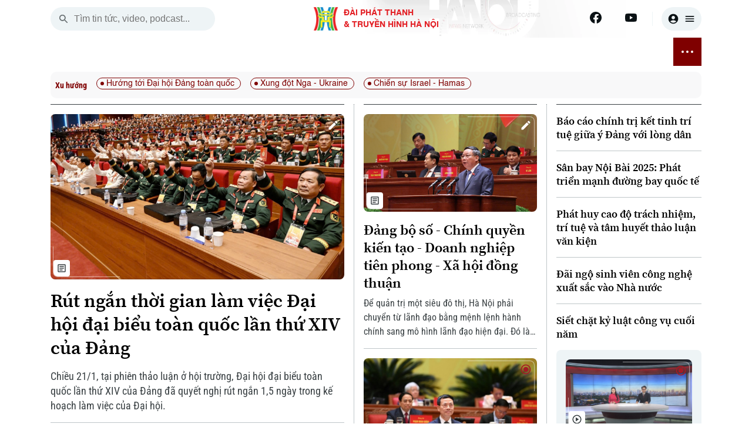

--- FILE ---
content_type: text/html; charset=utf-8
request_url: https://hanoionline.vn/
body_size: 21320
content:
<!DOCTYPE html><html lang=vi translate=no><head><meta charset=utf-8><meta charset=UTF-8><meta name=Language content=vi><meta http-equiv=X-UA-Compatible content="IE=edge"><meta http-equiv=REFRESH content=900><meta http-equiv=content-language content=vi><meta name=viewport content="width=device-width, initial-scale=1.0"><meta name=google-play-app content="app-id=com.app.htv.hanoitv"><meta name=apple-itunes-app content="app-id=1662429618"><meta name=google content=notranslate><meta content=vi-vn itemprop=inlanguage><title>Đài Hà Nội – Tin tức, văn hóa và đời sống Thủ đô</title><meta name=robots content=index,follow><meta name=format-detection content="telephone=no"><meta name=format-detection content="address=no"><meta name=Language content=vi><meta name=description content="Đài Hà Nội – Tin tức Hà Nội mới nhất - Thông tin nhanh; chính xác được cập nhật liên tục. Xem truyền hình trực tuyến, các tin tức thời sự, Hà Nội, văn hóa, thể thao, giải trí, tàu xe, giáo dục, sức khỏe, kinh tế … của Việt Nam và thế giới…"><link rel=canonical><meta name=keywords content="đài Hà Nội,dai ha noi,tin tức Hà Nội,tin tức,tin the gioi,tin nhanh,tin tuc viet nam,doc bao,hanoitv,dai truyen hinh ha noi,đài truyền hình hà nội,dai truyen hinh,dai phat thanh,phat thanh,truyen hinh,hanoi,television,radio,truyền hình trực tuyến,hà nội,Hanoi television"><meta name=news_keywords content="đài Hà Nội, dai ha noi, tin tức Hà Nội, tin tức, tin the gioi, tin nhanh, tin tuc viet nam, doc bao, hanoitv, dai truyen hinh ha noi, đài truyền hình hà nội, dai truyen hinh, dai phat thanh, phat thanh, truyen hinh, hanoi, television, radio, truyền hình trực tuyến, hà nội, Hanoi television"><meta property=og:url itemprop=url><meta property=og:type content=article><meta property=og:title charset=UTF-8 http-equiv=Content-Type itemprop=headline content="Đài Hà Nội – Tin tức, văn hóa và đời sống Thủ đô"><meta property=og:description content="Đài Hà Nội – Tin tức Hà Nội mới nhất - Thông tin nhanh; chính xác được cập nhật liên tục. Xem truyền hình trực tuyến, các tin tức thời sự, Hà Nội, văn hóa, thể thao, giải trí, tàu xe, giáo dục, sức khỏe, kinh tế … của Việt Nam và thế giới…"><meta property=og:image content=http://hanoionline.vn/image/thumbnail_default.jpg><meta property=og:image:width content=320><meta property=og:image:height content=180><meta property=article:author content="Đài Hà Nội"><meta property=article:section content=News><meta property=article:tag content="hanoitv, dai truyen hinh ha noi, đài truyền hình hà nội, dai truyen hinh, dai phat thanh, phat thanh, truyen hinh, hanoi, television, radio, phát thanh, truyền hình, hà nội, tv, Hanoi television, hanoitv, đài hà nội"><link rel=apple-touch-icon sizes=180x180 href=https://cdnwebhn.tek4tv.vn/image/apple-touch-icon.png><link rel=icon type=image/png sizes=32x32 href=https://cdnwebhn.tek4tv.vn/image/favicon-32x32.png><link rel=icon type=image/png sizes=16x16 href=https://cdnwebhn.tek4tv.vn/image/favicon-16x16.png><link rel=manifest href=https://cdnwebhn.tek4tv.vn/site.webmanifest><link rel=mask-icon href=https://cdnwebhn.tek4tv.vn/image/safari-pinned-tab.svg color=#5bbad5><meta name=msapplication-TileColor content=#da532c><meta name=theme-color content=#ffffff><meta name=facebook-domain-verification content=jklkvwzba1tr8mpm74z44l71ndz7iw><style>:root{--color-maroon:#2E0000;--color-primary:#7F0000;--color-gray:#BFC6C9;--color-red:#E32126;--border-cl:#E8E8ED;--sub-menu-cl:#0B1215;--sub-menu-title-cl:#0B1215}*,*::after,*::before{box-sizing:border-box;margin:0;padding:0}@font-face{font-family:'Inter';src:url('../asset/fonts/Inter-VariableFont_opsz,wght.ttf') format('truetype');font-weight:100 900;font-style:normal;font-display:swap}@font-face{font-family:'Inter';src:url('../asset/fonts/Inter-Italic-VariableFont_opsz,wght.ttf') format('truetype');font-weight:100 900;font-style:italic;font-display:swap}@font-face{font-family:'Roboto Condensed';src:url('../asset/fonts/Roboto_Condensed/RobotoCondensed-VariableFont_wght.ttf') format('truetype');font-weight:100 900;font-style:normal;font-display:swap}@font-face{font-family:'Roboto Condensed';src:url('../asset/fonts/Roboto_Condensed/RobotoCondensed-Italic-VariableFont_wght.ttf') format('truetype');font-weight:100 900;font-style:italic;font-display:swap}@font-face{font-family:'Barlow Semi Condensed';src:url('../asset/fonts/Barlow_Semi_Condensed/BarlowSemiCondensed-Medium.ttf') format('truetype');font-weight:500;font-style:normal;font-display:swap}@font-face{font-family:'Barlow Semi Condensed';src:url('../asset/fonts/Barlow_Semi_Condensed/BarlowSemiCondensed-Bold.ttf') format('truetype');font-weight:700;font-style:normal;font-display:swap}@font-face{font-family:'Roboto Slab';src:url('../asset/fonts/Roboto_Slab/RobotoSlab-VariableFont_wght.ttf') format('truetype');font-weight:100 900;font-style:normal;font-display:swap}@font-face{font-family:'Source Serif';src:url('../asset/fonts/Source_Serif_Pro/SourceSerifPro-ExtraLight.ttf') format('truetype');font-weight:200;font-style:normal;font-display:swap}@font-face{font-family:'Source Serif';src:url('../asset/fonts/Source_Serif_Pro/SourceSerifPro-Light.ttf') format('truetype');font-weight:300;font-style:normal;font-display:swap}@font-face{font-family:'Source Serif';src:url('../asset/fonts/Source_Serif_Pro/SourceSerifPro-Regular.ttf') format('truetype');font-weight:400;font-style:normal;font-display:swap}@font-face{font-family:'Source Serif';src:url('../asset/fonts/Source_Serif_Pro/SourceSerifPro-SemiBold.ttf') format('truetype');font-weight:600;font-style:normal;font-display:swap}@font-face{font-family:'Source Serif';src:url('../asset/fonts/Source_Serif_Pro/SourceSerifPro-Bold.ttf') format('truetype');font-weight:700;font-style:normal;font-display:swap}@font-face{font-family:'Source Serif';src:url('../asset/fonts/Source_Serif_Pro/SourceSerifPro-Black.ttf') format('truetype');font-weight:900;font-style:normal;font-display:swap}@font-face{font-family:'Helvetica';src:url('../asset/fonts/Helvetica.ttf') format('truetype');font-weight:100 900;font-style:normal;font-display:swap}@font-face{font-family:'Helvetica Bold';src:url('../asset/fonts/Helvetica-Bold.ttf') format('truetype');font-weight:100 900;font-style:normal;font-display:swap}body{font-size:16px}a{text-decoration:none;color:inherit}.container{width:100%;padding:0 16px;max-width:1320px;margin-right:auto;margin-left:auto}.container:has(.nav-wrapper){z-index:100;position:sticky;top:0;background:linear-gradient(91.54deg,#B01F23 2.79%,#F47422 169.52%);background-image:url('https://cloudwebhn.tek4tv.vn/image/header.webp');background-repeat:no-repeat;background-position:center center;background-size:100% 100%}.container:has(.nav-wrapper)::before{content:'';position:absolute;top:0;left:50%;transform:translateX(-50%);width:calc(100vw - 16px);height:100%;background:inherit;z-index:-1}.top-header{padding:12px 0;display:flex;justify-content:space-between;align-items:center;background-image:url('https://cloudwebhn.tek4tv.vn/image/headerbg.webp');background-repeat:no-repeat;background-size:41.83% 100%;background-position:80% center}header .container{position:relative}.search-box{display:flex;align-items:center;background-color:#EEF4F6;width:100%;border-radius:29px;padding-left:12px}.top-header .search-box{max-width:280px}.search-box .search-btn{width:20px;height:20px;border:none;background-color:transparent;cursor:pointer;margin-right:8px}.search-box .search-input{flex:1;border:none;background-color:transparent;outline:none;height:40px;font-size:16px;line-height:24px}.top-header .logo .wrap{display:flex;align-items:center}.top-header .logo .thumb{width:42px;height:40px;object-fit:cover;margin-right:9px}.top-header .logo .text{font-family:Helvetica Bold;font-weight:700;font-size:14.18px;line-height:20px;color:var(--color-red)}.top-header .social-bar{display:flex;align-items:center;justify-content:flex-end;width:100%;max-width:280px}.top-header .social-bar .social-item .item{width:20px;height:20px;object-fit:cover}.top-header .social-bar .social-item > *{display:inline-block;width:20px;height:20px}.top-header .social-bar .social-item > *:nth-last-child(n+2){margin-right:36px}.top-header .user-box{position:relative;margin-left:26px;padding-left:16px}.top-header .user-box::before{content:'';top:50%;transform:translateY(-50%);position:absolute;left:0;height:24px;width:1px;background-color:#EEF4F6}.top-header .user-box .user{border-radius:20px;padding:10px;background-color:#EEF4F6;border:none;cursor:pointer;display:flex;align-items:center}.top-header .user-box .user > *{width:20px;height:20px;object-fit:contain}.top-header .user-box .user > *:first-child{margin-right:8px}.top-header .mobile-nav-toggle{display:none;width:40px;height:40px;position:relative;transform:rotate(0deg);transition:.5s ease-in-out;cursor:pointer;border-radius:50%;background-color:#EEF4F6}.top-header .mobile-nav-toggle > *{display:block;position:absolute;height:2px;width:15px;background:#000;border-radius:3px;opacity:1;left:50%;transform:translateX(-50%) rotate(0deg);transition:.25s ease-in-out}.top-header .mobile-nav-toggle span:nth-child(1){top:13px}.top-header .mobile-nav-toggle span:nth-child(2){top:19px}.top-header .mobile-nav-toggle span:nth-child(3){top:25px}.top-header .mobile-nav-toggle.btn-nav--open span:nth-child(1){top:18px;left:13px;-webkit-transform:rotate(135deg);transform:rotate(135deg)}.top-header .mobile-nav-toggle.btn-nav--open span:nth-child(2){opacity:0;left:-60px}.top-header .mobile-nav-toggle.btn-nav--open span:nth-child(3){top:18px;left:13px;-webkit-transform:rotate(-135deg);transform:rotate(-135deg)}.main-nav .nav-list{display:flex;gap:8px;max-height:48px}.main-nav .nav-item svg path{fill:#fff}.main-nav .nav-item{position:relative;flex-grow:1;list-style:none;display:flex;justify-content:center;align-items:center}.main-nav .nav-item.nav-active > *:first-child{border-radius:8px;background-color:var(--color-primary);color:#fff}.main-nav .nav-item:first-child{justify-content:flex-start}.main-nav .nav-item:last-child{justify-content:flex-end}.main-nav .nav-item:nth-child(n+2):nth-last-child(n+2) > *:first-child{color:#fff;text-align:center;width:100%;height:28px;display:flex;align-items:center;justify-content:center;font-family:Helvetica,Arial;font-weight:400;font-size:14px;transition:background-color 300ms ease;border-radius:8px}.main-nav .nav-item:nth-child(n+2):nth-last-child(n+2):hover > *:first-child{background-color:#CD8A8A;color:#0B1215}.main-nav .nav-item:nth-child(n+2):nth-last-child(n+2):hover .sub-list{max-height:316px}.main-nav .nav-item .sub-list{position:absolute;z-index:100;top:100%;left:0;max-height:0;display:flex;flex-direction:column;background-color:#fff;border-radius:8px;box-shadow:0 4px 4px -2px #1018280F;box-shadow:0 -1px 12px -2px #10182814;padding:0 8px;overflow-y:auto;transition:max-height 300ms ease}.main-nav .sub-list::-webkit-scrollbar{width:0}.main-nav .sub-list::-webkit-scrollbar-thumb{background-color:#E3E8EF;border:4px solid #fff;border-radius:8px}.main-nav .sub-list .sub-item{white-space:nowrap;list-style:none;margin:4px 0;border-radius:6px;font-family:Roboto Condensed;font-weight:400;font-size:16px;line-height:24px}.main-nav .sub-list .sub-item > *{padding:8px 12px;display:inline-block}.main-nav .sub-list .sub-item.active{background-color:#FFE5E5;color:var(--color-primary)}.main-nav .sub-list .sub-item:hover{background-color:#F8F8F9}.main-nav .sub-list .sub-item .sub-des{color:#383F42;font-size:12px;line-height:18px;margin-top:2px}.main-nav .day{color:#fff;font-family:Roboto Condensed;font-weight:700;font-size:16px;line-height:24px}.main-nav .time{color:#fff;font-family:Roboto Condensed;font-weight:400;font-size:12px;line-height:18px}.main-nav .btn-nav{position:relative;width:48px;height:48px;background:var(--color-primary);border:none;cursor:pointer}.main-nav .btn-nav:active{box-shadow:none}.main-nav .btn-nav .nav-dots{position:absolute;left:50%;top:50%;transform:translate(-50%,-50%);display:block;width:4px;height:4px;border-radius:2.5px;background-color:#fff;transition:all 200ms ease-in-out}.main-nav .btn-nav .nav-dots::before,.main-nav .btn-nav .nav-dots::after{position:absolute;top:0;left:0;content:"";width:4px;height:4px;border-radius:2.5px;background-color:#fff;transition:all 200ms ease-in-out}.main-nav .btn-nav .nav-dots::before{transform:translateX(-8px)}.main-nav .btn-nav .nav-dots::after{transform:translateX(8px)}.main-nav .btn-nav.btn-nav--open .nav-dots{background-color:transparent}.main-nav .btn-nav.btn-nav--open .nav-dots::before,.main-nav .btn-nav.btn-nav--open .nav-dots::after{left:-3px;top:1px;height:2px;width:12px}.main-nav .btn-nav.btn-nav--open .nav-dots::before{transform:rotate(45deg)}.main-nav .btn-nav.btn-nav--open .nav-dots::after{transform:rotate(-45deg)}.trend-wrap .title{font-family:Roboto Condensed;font-weight:700;font-size:14px;line-height:20px;color:var(--color-primary);margin-right:16px}.home-page .trend-wrap .item{position:relative;padding-left:16px}.home-page .trend-wrap .item:nth-last-child(n+2){margin-right:12px}.home-page .trend-wrap .item .dot{position:absolute;width:6px;height:6px;border-radius:50%;background-color:var(--color-primary);top:50%;left:6px;transform:translateY(-50%)}.home-page .trend-wrap .trend-list{padding:5px 0;flex:1;white-space:nowrap;overflow-x:auto;overflow-y:hidden;height:35px}.home-page .trend-wrap .trend-list::-webkit-scrollbar{height:0}.home-page .trend-wrap .trend-list:hover::-webkit-scrollbar{height:6px}.home-page .trend-wrap .trend-list::-webkit-scrollbar-thumb{background-color:#656c6f;border-radius:8px;border:1px solid #f8f8f9}.home-page .trend-wrap .navigate{outline:0;width:20px;display:flex;justify-content:center;align-items:center;border:none;background-color:#fff0;cursor:pointer;margin-left:16px}.trend-list .item{font-family:Helvetica;font-weight:400;font-size:14px;line-height:20px;color:var(--color-primary);padding:2px 10px;border:1px solid var(--color-primary);border-radius:16px}.home-page{margin-top:10px;margin-bottom:32px}.home-page .hero-section .story-contain .full-story >:nth-child(3),.home-page .topstory .full-story >:nth-child(-n+5) .thumb,.mobile{display:none}.home-page .border-bot,.home-page .topstory .full-story >:nth-last-child(n+2){border-bottom:1px solid var(--color-gray);padding-bottom:16px;margin-bottom:16px}.home-page .trend-wrap{display:flex;align-items:center;padding:5px 12px 5px 8px;background-color:#f8f8f9;border-radius:10px;margin-bottom:10px}.home-page .topstory .main-story{width:48%}.home-page .topstory >:nth-last-child(n+2){position:relative;padding-right:16px;border-right:1px solid var(--color-gray)}.home-page .topstory > *{padding-top:16px;padding-bottom:9px;border-top:1px solid #383f42;border-bottom:1px solid #383f42}.home-page .topstory{display:flex;margin-bottom:20px}.story-card{display:flex;flex-direction:column}.story-card .thumb{position:relative;margin-bottom:16px}.story-card .thumb .thumb-wrapper{background-color:transparent;position:relative;overflow:hidden;height:0;padding:0 0 56.25%;border-radius:8px}.story-card .thumb .thumb-img{position:absolute;top:0;left:0;width:100%;height:100%}.story-card .thumb .type{overflow:hidden;display:flex;justify-content:start;align-items:flex-end;position:absolute;bottom:4px;left:4px;width:114px;height:52px;border-radius:0 0 0 8px;border-bottom:1px solid #FFFFFF80;border-left:1px solid #FFFFFF80}.story-card .thumb .type .icon{width:28px;height:28px;background-color:#FFFFFF;display:flex;justify-content:center;align-items:center;border-radius:4px}.story-card .thumb .type .text{color:#FFFFFF}.story-card .type svg{max-width:18px;max-height:18px}.story-card .thumb .type path{fill:#383F42}.story-card .thumb .status{position:absolute;top:4px;right:4px;width:114px;height:52px;border-top:1px solid #FFFFFF80;border-right:1px solid #FFFFFF80;border-radius:0 8px 0 0;display:flex;padding:4px;justify-content:flex-end}.story-card .thumb .status.live path{fill:#A31B24}.story-card .thumb .status path{fill:#ffffff}.story-card .thumb.small .status .block{display:flex;justify-content:center;align-items:center;width:20px;height:20px}.story-card .thumb.small .type,.story-card .thumb.small .status{width:56px;height:32px}.story-card .thumb.small .type .icon{width:20px;height:20px}.story-card .thumb.small .type .icon svg,.story-card .thumb.small .status .block,.story-card .thumb.small .status .block svg{width:12px;height:12px}.story-card .title{font-family:Source Serif;font-weight:600;line-height:100%}.story-card .title > *{overflow:hidden;text-overflow:ellipsis;display:-webkit-box;-webkit-line-clamp:var(--line-num);-webkit-box-orient:vertical}.story-card .info .text{font-family:Roboto Condensed;font-weight:400;color:#383F42}.story-card .info .text > *{--line-num:3;overflow:hidden;text-overflow:ellipsis;display:-webkit-box;-webkit-line-clamp:var(--line-num);-webkit-box-orient:vertical}.story-card .type{align-items:center}.story-card .info-wrapper .type{display:none}.story-card .type .type-icon{width:18px;height:18px;object-fit:cover}.story-card .type .text{font-family:Roboto Condensed;font-weight:700;font-size:14px;line-height:20px;color:#383F42;margin-left:9px}.story-card .title-wrap ~ .type.Photostory .text{color:#08979C}.story-card .title-wrap ~ .type.Photostory path{fill:#08979C}.story-card .title-wrap ~ .type.eMagazine .text{color:#E89A00}.story-card .title-wrap ~ .type.eMagazine path{fill:#E89A00}.story-card .title-wrap ~ .type.Longform .text,.story-card .title-wrap ~ .type.Infographic .text{color:#7CB305}.story-card .title-wrap ~ .type.Longform path,.story-card .title-wrap ~ .type.Infographic path{fill:#7CB305}.story-card .title-wrap ~ .type.News .text,.story-card .title-wrap ~ .type.News .text{color:var(--color-primary)}.story-card .title-wrap ~ .type.News path,.story-card .title-wrap ~ .type.Live path{fill:var(--color-primary)}.story-card .title-wrap ~ .type.Video path,.story-card .title-wrap ~ .type.Audio path,.story-card .title-wrap ~ .type.Music path{fill:#383F42}</style><link rel=stylesheet href="/srczip/global.min.css.gz?v=1.0"><link rel=preload href="/srczip/home.min.css.gz?v=1.015" as=style onload="this.onload=null;this.rel='stylesheet'"><noscript><link rel=stylesheet href="/srczip/home.min.css.gz?v=1.015"></noscript><link href=/srczip/videojs-style.min.css.gz rel=preload as=style onload="this.rel='stylesheet'"><link href=/srczip/videojs-bundle.min.css.gz rel=preload as=style onload="this.rel='stylesheet'"><link href=/srczip/jquery.datetimepicker.css.gz rel=preload as=style onload="this.rel='stylesheet'"><script async>(function(m,e,t,r,i,k,a){m[i]=m[i]||function(){(m[i].a=m[i].a||[]).push(arguments)};m[i].l=1*new Date();for(var j=0;j<document.scripts.length;j++){if(document.scripts[j].src===r){return;}}
k=e.createElement(t),a=e.getElementsByTagName(t)[0],k.async=1,k.src=r,a.parentNode.insertBefore(k,a)})
(window,document,"script","https://mc.yandex.ru/metrika/tag.js","ym");ym(90925296,"init",{clickmap:true,trackLinks:true,accurateTrackBounce:true});</script><script type=application/ld+json>{"@context":"http://schema.org","@type":"WebSite","name":"Đài Hà Nội","alternateName":"Đài Hà Nội (hanoionline)- tin tức Hà Nội mới nhất - Thông tin nhanh; chính xác được cập nhật hàng giờ. Xem truyền hình trực tuyến, Đọc báo tin tức online Việt Nam và thế giới nóng nhất trong ngày về thể thao, thời sự, pháp luật, kinh doanh…","url":"https://hanoionline.vn","potentialAction":{"@type":"SearchAction","target":"https://hanoionline.vn/tim-kiem/search={search_term_string}","query-input":"required name=search_term_string"}}</script><script type=application/ld+json>{"@context":"https://schema.org","@type":"Organization","name":"Đài Hà Nội","url":"https://hanoionline.vn","logo":"https://hanoionline.vn/images/htv-daihanoi.svg","foundingDate":"2023","founders":[{"@type":"Person","name":"Đài Phát thanh và Truyền hình Hà Nội"}],"address":[{"@type":"PostalAddress","streetAddress":"Số 3-5 Huỳnh Thúc Kháng-Phường Láng-Hà Nội","addressLocality":"Hà Nội City","addressRegion":"Northeast","postalCode":"100000","addressCountry":"VNM"}],"contactPoint":[{"@type":"ContactPoint","telephone":"+84 865 116 699","contactType":"customer service"}],"sameAs":["https://www.facebook.com/www.hanoionline.vn/","https://www.youtube.com/channel/UC7_mgS3z22z0WhR7COJ8E2w"]}</script><noscript b-kc0dhw004j><iframe b-kc0dhw004j src=https://mc.yandex.ru/watch/90925296 class=d-none></iframe></noscript><body><header b-kc0dhw004j><div class=container><div class=top-header><div class="mobile-nav-toggle nav-toggler"><span></span> <span></span> <span></span></div><div class=search-box><button class=search-btn id=search-btn aria-label=search> <svg width=20 height=20 viewBox="0 0 20 20" fill=none xmlns=http://www.w3.org/2000/svg><path d="M13.3137 12.0598H12.6553L12.422 11.8348C13.422 10.6681 13.9387 9.07643 13.6553 7.38477C13.2637 5.0681 11.3303 3.2181 8.99701 2.93477C5.47201 2.50143 2.50534 5.4681 2.93867 8.9931C3.22201 11.3264 5.07201 13.2598 7.38867 13.6514C9.08034 13.9348 10.672 13.4181 11.8387 12.4181L12.0637 12.6514V13.3098L15.6053 16.8514C15.947 17.1931 16.5053 17.1931 16.847 16.8514C17.1887 16.5098 17.1887 15.9514 16.847 15.6098L13.3137 12.0598ZM8.31367 12.0598C6.23867 12.0598 4.56367 10.3848 4.56367 8.30977C4.56367 6.23477 6.23867 4.55977 8.31367 4.55977C10.3887 4.55977 12.0637 6.23477 12.0637 8.30977C12.0637 10.3848 10.3887 12.0598 8.31367 12.0598Z" fill=#656C6F /></svg> </button> <input class=search-input id=inputSearch placeholder="Tìm tin tức, video, podcast..."></div><div class=logo><h1><a href="/" class=wrap> <img class=thumb src=https://cloudwebhn.tek4tv.vn/image/logo.webp alt="Đài Phát Thanh &amp; Truyền Hình Hà Nội"> <span class=text> <strong>ĐÀI PHÁT THANH<br>& TRUYỀN HÌNH HÀ NỘI</strong> </span> </a></h1></div><div class=social-bar><div class=social-item><a href=https://www.facebook.com/www.hanoionline.vn title=Facebook aria-label=Facebook> <svg width=20 height=20 viewBox="0 0 20 20" fill=none xmlns=http://www.w3.org/2000/svg><g clip-path=url(#clip0_6004_58415)><path d="M20 10C20 4.47715 15.5229 0 10 0C4.47715 0 0 4.47715 0 10C0 14.9912 3.65684 19.1283 8.4375 19.8785V12.8906H5.89844V10H8.4375V7.79688C8.4375 5.29063 9.93047 3.90625 12.2146 3.90625C13.3084 3.90625 14.4531 4.10156 14.4531 4.10156V6.5625H13.1922C11.95 6.5625 11.5625 7.3334 11.5625 8.125V10H14.3359L13.8926 12.8906H11.5625V19.8785C16.3432 19.1283 20 14.9912 20 10Z" fill=#0B1215 /><path d="M13.8926 12.8906L14.3359 10H11.5625V8.125C11.5625 7.33418 11.95 6.5625 13.1922 6.5625H14.4531V4.10156C14.4531 4.10156 13.3088 3.90625 12.2146 3.90625C9.93047 3.90625 8.4375 5.29063 8.4375 7.79688V10H5.89844V12.8906H8.4375V19.8785C9.47287 20.0405 10.5271 20.0405 11.5625 19.8785V12.8906H13.8926Z" fill=white /></g><defs><clipPath id=clip0_6004_58415><rect width=20 height=20 fill=white /></clipPath></defs></svg> </a> <a href=https://www.youtube.com/channel/UC7_mgS3z22z0WhR7COJ8E2w title=Youtube aria-label=Youtube> <svg width=20 height=20 viewBox="0 0 20 20" fill=none xmlns=http://www.w3.org/2000/svg><g clip-path=url(#clip0_6004_58419)><path d="M19.6018 5.1541C19.4888 4.72861 19.2659 4.34029 18.9556 4.02798C18.6453 3.71568 18.2584 3.49035 17.8337 3.37456C16.27 2.9541 10.02 2.9541 10.02 2.9541C10.02 2.9541 3.77002 2.9541 2.20638 3.37456C1.78163 3.49035 1.39474 3.71568 1.08443 4.02798C0.774116 4.34029 0.551274 4.72861 0.438201 5.1541C0.0200196 6.72456 0.0200195 9.99956 0.0200195 9.99956C0.0200195 9.99956 0.0200196 13.2746 0.438201 14.845C0.551274 15.2705 0.774116 15.6588 1.08443 15.9711C1.39474 16.2834 1.78163 16.5088 2.20638 16.6246C3.77002 17.045 10.02 17.045 10.02 17.045C10.02 17.045 16.27 17.045 17.8337 16.6246C18.2584 16.5088 18.6453 16.2834 18.9556 15.9711C19.2659 15.6588 19.4888 15.2705 19.6018 14.845C20.02 13.2746 20.02 9.99956 20.02 9.99956C20.02 9.99956 20.02 6.72456 19.6018 5.1541Z" fill=#0B1215 /><path d="M7.97461 12.9741V7.02637L13.2019 10.0002L7.97461 12.9741Z" fill=#FEFEFE /></g><defs><clipPath id=clip0_6004_58419><rect width=20 height=20 fill=white /></clipPath></defs></svg> </a></div><div class=user-box><button class=user aria-label=user> <svg width=20 height=20 viewBox="0 0 20 20" fill=none xmlns=http://www.w3.org/2000/svg><path d="M10 1.66699C5.40002 1.66699 1.66669 5.40033 1.66669 10.0003C1.66669 14.6003 5.40002 18.3337 10 18.3337C14.6 18.3337 18.3334 14.6003 18.3334 10.0003C18.3334 5.40033 14.6 1.66699 10 1.66699ZM10 5.00033C11.6084 5.00033 12.9167 6.30866 12.9167 7.91699C12.9167 9.52533 11.6084 10.8337 10 10.8337C8.39169 10.8337 7.08335 9.52533 7.08335 7.91699C7.08335 6.30866 8.39169 5.00033 10 5.00033ZM10 16.667C8.30835 16.667 6.30835 15.9837 4.88335 14.267C6.29169 13.167 8.06669 12.5003 10 12.5003C11.9334 12.5003 13.7084 13.167 15.1167 14.267C13.6917 15.9837 11.6917 16.667 10 16.667Z" fill=#0B1215 /></svg> <svg width=20 height=20 viewBox="0 0 20 20" fill=none xmlns=http://www.w3.org/2000/svg><path d="M3.33333 15H16.6667C17.125 15 17.5 14.625 17.5 14.1667C17.5 13.7083 17.125 13.3333 16.6667 13.3333H3.33333C2.875 13.3333 2.5 13.7083 2.5 14.1667C2.5 14.625 2.875 15 3.33333 15ZM3.33333 10.8333H16.6667C17.125 10.8333 17.5 10.4583 17.5 10C17.5 9.54167 17.125 9.16667 16.6667 9.16667H3.33333C2.875 9.16667 2.5 9.54167 2.5 10C2.5 10.4583 2.875 10.8333 3.33333 10.8333ZM2.5 5.83333C2.5 6.29167 2.875 6.66667 3.33333 6.66667H16.6667C17.125 6.66667 17.5 6.29167 17.5 5.83333C17.5 5.375 17.125 5 16.6667 5H3.33333C2.875 5 2.5 5.375 2.5 5.83333Z" fill=#0B1215 /></svg> </button></div></div></div></div></header><div class=container><div class=nav-wrapper><nav class=main-nav><ul class=nav-list><li class=nav-item><span class=date> <span class=day>Th&#x1EE9; N&#x103;m</span> <br> <span class=time>22 Tháng 01, 2026</span> </span><li class=nav-item><a href="/" aria-label="Trang chủ"> <svg width=20 height=20 viewBox="0 0 20 20" fill=none xmlns=http://www.w3.org/2000/svg><path d="M8.33171 16.1064V11.9397H11.665V16.1064C11.665 16.5647 12.04 16.9397 12.4984 16.9397H14.9984C15.4567 16.9397 15.8317 16.5647 15.8317 16.1064V10.273H17.2484C17.6317 10.273 17.815 9.79805 17.5234 9.54805L10.5567 3.27305C10.24 2.98971 9.75671 2.98971 9.44004 3.27305L2.47337 9.54805C2.19004 9.79805 2.36504 10.273 2.74837 10.273H4.16504V16.1064C4.16504 16.5647 4.54004 16.9397 4.99837 16.9397H7.49837C7.95671 16.9397 8.33171 16.5647 8.33171 16.1064Z" fill=#0B1215 /></svg> </a><li class=nav-item id=active_2556><a href=/thoi-su.htm> THỜI SỰ </a><ul class=sub-list><li class=sub-item id=activechild_2557><a href=/thoi-su/ha-noi.htm>Hà Nội</a><li class=sub-item id=activechild_2558><a href=/thoi-su/chinh-tri.htm>Chính trị</a><li class=sub-item id=activechild_2559><a href=/thoi-su/xa-hoi.htm>Xã hội</a><li class=sub-item id=activechild_2560><a href=/thoi-su/an-ninh-trat-tu.htm>An ninh trật tự</a><li class=sub-item id=activechild_2561><a href=/thoi-su/cong-nghe.htm>Công nghệ</a></ul><li class=nav-item id=active_2562><a href=/ha-noi.htm> HÀ NỘI </a><ul class=sub-list><li class=sub-item id=activechild_2850><a href=/ha-noi/nhip-song-ha-noi.htm>Nhịp sống Hà Nội</a><li class=sub-item id=activechild_2563><a href=/ha-noi/nguoi-ha-noi.htm>Người Hà Nội</a><li class=sub-item id=activechild_2564><a href=/ha-noi/khoanh-khac-ha-noi.htm>Khoảnh khắc Hà Nội</a><li class=sub-item id=activechild_2565><a href=/ha-noi/am-thuc.htm>Ẩm thực</a></ul><li class=nav-item id=active_2567><a href=/the-gioi.htm> THẾ GIỚI </a><ul class=sub-list><li class=sub-item id=activechild_2568><a href=/the-gioi/tin-tuc.htm>Tin tức</a><li class=sub-item id=activechild_2569><a href=/the-gioi/quan-su.htm>Quân sự</a><li class=sub-item id=activechild_2570><a href=/the-gioi/ho-so.htm>Hồ sơ</a><li class=sub-item id=activechild_2571><a href=/the-gioi/nguoi-viet-4-phuong.htm>Người Việt 4 phương</a></ul><li class=nav-item id=active_2572><a href=/kinh-te.htm> KINH TẾ </a><ul class=sub-list><li class=sub-item id=activechild_2573><a href=/kinh-te/tin-tuc.htm>Tin tức</a><li class=sub-item id=activechild_3050><a href=/kinh-te/cafe-sang.htm>Cafe sáng</a><li class=sub-item id=activechild_2574><a href=/kinh-te/tai-chinh-ngan-hang.htm>Tài chính Ngân hàng</a><li class=sub-item id=activechild_2575><a href=/kinh-te/doanh-nghiep.htm>Doanh nghiệp</a></ul><li class=nav-item id=active_2576><a href=/nha-dat.htm> NHÀ ĐẤT </a><ul class=sub-list><li class=sub-item id=activechild_2577><a href=/nha-dat/tin-tuc.htm>Tin tức</a><li class=sub-item id=activechild_2578><a href=/nha-dat/dau-tu.htm>Đầu tư</a><li class=sub-item id=activechild_2579><a href=/nha-dat/can-ho.htm>Căn hộ</a><li class=sub-item id=activechild_2580><a href=/nha-dat/dat-dai.htm>Đất đai</a><li class=sub-item id=activechild_2581><a href=/nha-dat/kinh-nghiem.htm>Kinh nghiệm</a></ul><li class=nav-item id=active_2582><a href=/tau-va-xe.htm> TÀU VÀ XE </a><ul class=sub-list><li class=sub-item id=activechild_2583><a href=/tau-va-xe/o-to.htm>Ô tô</a><li class=sub-item id=activechild_2586><a href=/tau-va-xe/tau.htm>Tàu</a><li class=sub-item id=activechild_2587><a href=/tau-va-xe/xe-may.htm>Xe máy</a><li class=sub-item id=activechild_2585><a href=/tau-va-xe/thi-truong.htm>Thị trường</a><li class=sub-item id=activechild_2584><a href=/tau-va-xe/danh-gia.htm>Đánh giá</a></ul><li class=nav-item id=active_2588><a href=/giao-duc.htm> GIÁO DỤC </a><ul class=sub-list><li class=sub-item id=activechild_2589><a href=/giao-duc/tin-tuc.htm>Tin tức</a><li class=sub-item id=activechild_2590><a href=/giao-duc/tuyen-sinh.htm>Tuyển sinh</a><li class=sub-item id=activechild_2592><a href=/giao-duc/huong-nghiep.htm>Hướng nghiệp</a></ul><li class=nav-item id=active_2593><a href=/van-hoa.htm> VĂN HÓA </a><ul class=sub-list><li class=sub-item id=activechild_2594><a href=/van-hoa/tin-tuc.htm>Tin tức</a><li class=sub-item id=activechild_2595><a href=/van-hoa/lang-nghe.htm>Làng nghề</a><li class=sub-item id=activechild_2596><a href=/van-hoa/di-tich.htm>Di tích</a></ul><li class=nav-item id=active_2597><a href=/suc-khoe.htm> SỨC KHỎE </a><ul class=sub-list><li class=sub-item id=activechild_2598><a href=/suc-khoe/y-te.htm>Y tế</a><li class=sub-item id=activechild_2599><a href=/suc-khoe/dinh-duong.htm>Dinh dưỡng</a><li class=sub-item id=activechild_2601><a href=/suc-khoe/tu-van-suc-khoe.htm>Tư vấn sức khỏe</a></ul><li class=nav-item id=active_2602><a href=/the-thao.htm> THỂ THAO </a><ul class=sub-list><li class=sub-item id=activechild_2603><a href=/the-thao/bong-da.htm>Bóng đá</a><li class=sub-item id=activechild_3011><a href=/the-thao/quan-vot.htm>Quần vợt</a><li class=sub-item id=activechild_2604><a href=/the-thao/golf.htm>Golf</a></ul><li class=nav-item id=active_2606><a href=/giai-tri.htm> GIẢI TRÍ </a><ul class=sub-list><li class=sub-item id=activechild_2607><a href=/giai-tri/tin-tuc.htm>Tin tức</a><li class=sub-item id=activechild_2608><a href=/giai-tri/sao.htm>Sao</a><li class=sub-item id=activechild_2609><a href=/giai-tri/dien-anh.htm>Điện ảnh</a><li class=sub-item id=activechild_2610><a href=/giai-tri/thoi-trang.htm>Thời trang</a><li class=sub-item id=activechild_2611><a href=/giai-tri/am-nhac.htm>Âm nhạc</a></ul><li class=nav-item id=active_2612><a href=/da-phat-song.htm> ĐÃ PHÁT SÓNG </a><li class=nav-item><button class="btn btn-nav nav-toggler" aria-label="nav toggler"> <span class=sr-only></span> <span class=nav-dots><span> </span></span></button></ul><div id=sub-menu class=sub-glass-wrap><div class="sub-wrap container"><div class=sub-list><ul class=list><h3 class=title><a href=/thoi-su.htm>Thời sự</a></h3><li class=item><a href=/thoi-su/ha-noi.htm>Hà Nội</a><li class=item><a href=/thoi-su/chinh-tri.htm>Chính trị</a><li class=item><a href=/thoi-su/xa-hoi.htm>Xã hội</a><li class=item><a href=/thoi-su/an-ninh-trat-tu.htm>An ninh trật tự</a><li class=item><a href=/thoi-su/cong-nghe.htm>Công nghệ</a></ul><ul class=list><h3 class=title><a href=/ha-noi.htm>Hà Nội</a></h3><li class=item><a href=/ha-noi/nhip-song-ha-noi.htm>Nhịp sống Hà Nội</a><li class=item><a href=/ha-noi/nguoi-ha-noi.htm>Người Hà Nội</a><li class=item><a href=/ha-noi/khoanh-khac-ha-noi.htm>Khoảnh khắc Hà Nội</a><li class=item><a href=/ha-noi/am-thuc.htm>Ẩm thực</a></ul><ul class=list><h3 class=title><a href=/the-gioi.htm>Thế giới</a></h3><li class=item><a href=/the-gioi/tin-tuc.htm>Tin tức</a><li class=item><a href=/the-gioi/quan-su.htm>Quân sự</a><li class=item><a href=/the-gioi/ho-so.htm>Hồ sơ</a><li class=item><a href=/the-gioi/nguoi-viet-4-phuong.htm>Người Việt 4 phương</a></ul><ul class=list><h3 class=title><a href=/kinh-te.htm>Kinh tế</a></h3><li class=item><a href=/kinh-te/tin-tuc.htm>Tin tức</a><li class=item><a href=/kinh-te/cafe-sang.htm>Cafe sáng</a><li class=item><a href=/kinh-te/tai-chinh-ngan-hang.htm>Tài chính Ngân hàng</a><li class=item><a href=/kinh-te/doanh-nghiep.htm>Doanh nghiệp</a></ul><ul class=list><h3 class=title><a href=/nha-dat.htm>Nhà đất</a></h3><li class=item><a href=/nha-dat/tin-tuc.htm>Tin tức</a><li class=item><a href=/nha-dat/dau-tu.htm>Đầu tư</a><li class=item><a href=/nha-dat/can-ho.htm>Căn hộ</a><li class=item><a href=/nha-dat/dat-dai.htm>Đất đai</a><li class=item><a href=/nha-dat/kinh-nghiem.htm>Kinh nghiệm</a></ul><ul class=list><h3 class=title><a href=/tau-va-xe.htm>Tàu và Xe</a></h3><li class=item><a href=/tau-va-xe/o-to.htm>Ô tô</a><li class=item><a href=/tau-va-xe/tau.htm>Tàu</a><li class=item><a href=/tau-va-xe/xe-may.htm>Xe máy</a><li class=item><a href=/tau-va-xe/thi-truong.htm>Thị trường</a><li class=item><a href=/tau-va-xe/danh-gia.htm>Đánh giá</a></ul><ul class=list><h3 class=title><a href=/giao-duc.htm>Giáo dục</a></h3><li class=item><a href=/giao-duc/tin-tuc.htm>Tin tức</a><li class=item><a href=/giao-duc/tuyen-sinh.htm>Tuyển sinh</a><li class=item><a href=/giao-duc/huong-nghiep.htm>Hướng nghiệp</a></ul><ul class=list><h3 class=title><a href=/van-hoa.htm>Văn hóa</a></h3><li class=item><a href=/van-hoa/tin-tuc.htm>Tin tức</a><li class=item><a href=/van-hoa/lang-nghe.htm>Làng nghề</a><li class=item><a href=/van-hoa/di-tich.htm>Di tích</a></ul><ul class=list><h3 class=title><a href=/suc-khoe.htm>Sức khỏe</a></h3><li class=item><a href=/suc-khoe/y-te.htm>Y tế</a><li class=item><a href=/suc-khoe/dinh-duong.htm>Dinh dưỡng</a><li class=item><a href=/suc-khoe/tu-van-suc-khoe.htm>Tư vấn sức khỏe</a></ul><ul class=list><h3 class=title><a href=/the-thao.htm>Thể thao</a></h3><li class=item><a href=/the-thao/bong-da.htm>Bóng đá</a><li class=item><a href=/the-thao/quan-vot.htm>Quần vợt</a><li class=item><a href=/the-thao/golf.htm>Golf</a></ul><ul class=list><h3 class=title><a href=/giai-tri.htm>Giải trí</a></h3><li class=item><a href=/giai-tri/tin-tuc.htm>Tin tức</a><li class=item><a href=/giai-tri/sao.htm>Sao</a><li class=item><a href=/giai-tri/dien-anh.htm>Điện ảnh</a><li class=item><a href=/giai-tri/thoi-trang.htm>Thời trang</a><li class=item><a href=/giai-tri/am-nhac.htm>Âm nhạc</a></ul><ul class=list><h3 class=title><a href=/da-phat-song.htm>Đã phát sóng</a></h3></ul></div><div class=search-wrap><p class=sub-title>Tìm kiếm<div class=search-box><button class=search-btn id=search-btn-menu aria-label="search menu"> <svg width=20 height=20 viewBox="0 0 20 20" fill=none xmlns=http://www.w3.org/2000/svg><path d="M13.3137 12.0598H12.6553L12.422 11.8348C13.422 10.6681 13.9387 9.07643 13.6553 7.38477C13.2637 5.0681 11.3303 3.2181 8.99701 2.93477C5.47201 2.50143 2.50534 5.4681 2.93867 8.9931C3.22201 11.3264 5.07201 13.2598 7.38867 13.6514C9.08034 13.9348 10.672 13.4181 11.8387 12.4181L12.0637 12.6514V13.3098L15.6053 16.8514C15.947 17.1931 16.5053 17.1931 16.847 16.8514C17.1887 16.5098 17.1887 15.9514 16.847 15.6098L13.3137 12.0598ZM8.31367 12.0598C6.23867 12.0598 4.56367 10.3848 4.56367 8.30977C4.56367 6.23477 6.23867 4.55977 8.31367 4.55977C10.3887 4.55977 12.0637 6.23477 12.0637 8.30977C12.0637 10.3848 10.3887 12.0598 8.31367 12.0598Z" fill=#656C6F></path></svg> </button> <input class=search-input id=inputSearch-menu placeholder="Tìm tin tức, video, podcast..."></div></div><div class=sub-trend><p class=sub-title>Xu hướng<div class=trend-list><a class=item href=/xu-huong/huong-toi-dai-hoi-dang-toan-quoc-3108.htm># Hướng tới Đại hội Đảng toàn quốc</a> <a class=item href=/xu-huong/xung-dot-nga-ukraine-2816.htm># Xung đột Nga - Ukraine</a> <a class=item href=/xu-huong/chien-su-israel-hamas-2883.htm># Chiến sự Israel - Hamas</a></div></div><div class=sub-social><p class=sub-title>Theo dõi Hà Nội On<div class=social-list><a href=https://www.facebook.com/www.hanoionline.vn class=item title=Facebook aria-label=Facebook> <svg width=20 height=20 viewBox="0 0 20 20" fill=none xmlns=http://www.w3.org/2000/svg><g clip-path=url(#clip0_6639_33176)><path d="M20 10C20 4.47715 15.5229 0 10 0C4.47715 0 0 4.47715 0 10C0 14.9912 3.65684 19.1283 8.4375 19.8785V12.8906H5.89844V10H8.4375V7.79688C8.4375 5.29063 9.93047 3.90625 12.2146 3.90625C13.3084 3.90625 14.4531 4.10156 14.4531 4.10156V6.5625H13.1922C11.95 6.5625 11.5625 7.3334 11.5625 8.125V10H14.3359L13.8926 12.8906H11.5625V19.8785C16.3432 19.1283 20 14.9912 20 10Z" fill=#383F42 /><path d="M13.8926 12.8906L14.3359 10H11.5625V8.125C11.5625 7.33418 11.95 6.5625 13.1922 6.5625H14.4531V4.10156C14.4531 4.10156 13.3088 3.90625 12.2146 3.90625C9.93047 3.90625 8.4375 5.29063 8.4375 7.79688V10H5.89844V12.8906H8.4375V19.8785C9.47287 20.0405 10.5271 20.0405 11.5625 19.8785V12.8906H13.8926Z" fill=white /></g><defs><clipPath id=clip0_6639_33176><rect width=20 height=20 fill=white /></clipPath></defs></svg> </a></div></div><div class=accordion-wrap><p class=sub-title>Chuyên mục</p><button class=accordion> <a href=/thoi-su.htm>Thời sự</a> </button><div class=accordion-content><ul class=list><li class=item><a href=/thoi-su/ha-noi.htm>Hà Nội</a><li class=item><a href=/thoi-su/chinh-tri.htm>Chính trị</a><li class=item><a href=/thoi-su/xa-hoi.htm>Xã hội</a><li class=item><a href=/thoi-su/an-ninh-trat-tu.htm>An ninh trật tự</a><li class=item><a href=/thoi-su/cong-nghe.htm>Công nghệ</a></ul></div><button class=accordion> <a href=/ha-noi.htm>Hà Nội</a> </button><div class=accordion-content><ul class=list><li class=item><a href=/ha-noi/nhip-song-ha-noi.htm>Nhịp sống Hà Nội</a><li class=item><a href=/ha-noi/nguoi-ha-noi.htm>Người Hà Nội</a><li class=item><a href=/ha-noi/khoanh-khac-ha-noi.htm>Khoảnh khắc Hà Nội</a><li class=item><a href=/ha-noi/am-thuc.htm>Ẩm thực</a></ul></div><button class=accordion> <a href=/the-gioi.htm>Thế giới</a> </button><div class=accordion-content><ul class=list><li class=item><a href=/the-gioi/tin-tuc.htm>Tin tức</a><li class=item><a href=/the-gioi/quan-su.htm>Quân sự</a><li class=item><a href=/the-gioi/ho-so.htm>Hồ sơ</a><li class=item><a href=/the-gioi/nguoi-viet-4-phuong.htm>Người Việt 4 phương</a></ul></div><button class=accordion> <a href=/kinh-te.htm>Kinh tế</a> </button><div class=accordion-content><ul class=list><li class=item><a href=/kinh-te/tin-tuc.htm>Tin tức</a><li class=item><a href=/kinh-te/cafe-sang.htm>Cafe sáng</a><li class=item><a href=/kinh-te/tai-chinh-ngan-hang.htm>Tài chính Ngân hàng</a><li class=item><a href=/kinh-te/doanh-nghiep.htm>Doanh nghiệp</a></ul></div><button class=accordion> <a href=/nha-dat.htm>Nhà đất</a> </button><div class=accordion-content><ul class=list><li class=item><a href=/nha-dat/tin-tuc.htm>Tin tức</a><li class=item><a href=/nha-dat/dau-tu.htm>Đầu tư</a><li class=item><a href=/nha-dat/can-ho.htm>Căn hộ</a><li class=item><a href=/nha-dat/dat-dai.htm>Đất đai</a><li class=item><a href=/nha-dat/kinh-nghiem.htm>Kinh nghiệm</a></ul></div><button class=accordion> <a href=/tau-va-xe.htm>Tàu và Xe</a> </button><div class=accordion-content><ul class=list><li class=item><a href=/tau-va-xe/o-to.htm>Ô tô</a><li class=item><a href=/tau-va-xe/tau.htm>Tàu</a><li class=item><a href=/tau-va-xe/xe-may.htm>Xe máy</a><li class=item><a href=/tau-va-xe/thi-truong.htm>Thị trường</a><li class=item><a href=/tau-va-xe/danh-gia.htm>Đánh giá</a></ul></div><button class=accordion> <a href=/giao-duc.htm>Giáo dục</a> </button><div class=accordion-content><ul class=list><li class=item><a href=/giao-duc/tin-tuc.htm>Tin tức</a><li class=item><a href=/giao-duc/tuyen-sinh.htm>Tuyển sinh</a><li class=item><a href=/giao-duc/huong-nghiep.htm>Hướng nghiệp</a></ul></div><button class=accordion> <a href=/van-hoa.htm>Văn hóa</a> </button><div class=accordion-content><ul class=list><li class=item><a href=/van-hoa/tin-tuc.htm>Tin tức</a><li class=item><a href=/van-hoa/lang-nghe.htm>Làng nghề</a><li class=item><a href=/van-hoa/di-tich.htm>Di tích</a></ul></div><button class=accordion> <a href=/suc-khoe.htm>Sức khỏe</a> </button><div class=accordion-content><ul class=list><li class=item><a href=/suc-khoe/y-te.htm>Y tế</a><li class=item><a href=/suc-khoe/dinh-duong.htm>Dinh dưỡng</a><li class=item><a href=/suc-khoe/tu-van-suc-khoe.htm>Tư vấn sức khỏe</a></ul></div><button class=accordion> <a href=/the-thao.htm>Thể thao</a> </button><div class=accordion-content><ul class=list><li class=item><a href=/the-thao/bong-da.htm>Bóng đá</a><li class=item><a href=/the-thao/quan-vot.htm>Quần vợt</a><li class=item><a href=/the-thao/golf.htm>Golf</a></ul></div><button class=accordion> <a href=/giai-tri.htm>Giải trí</a> </button><div class=accordion-content><ul class=list><li class=item><a href=/giai-tri/tin-tuc.htm>Tin tức</a><li class=item><a href=/giai-tri/sao.htm>Sao</a><li class=item><a href=/giai-tri/dien-anh.htm>Điện ảnh</a><li class=item><a href=/giai-tri/thoi-trang.htm>Thời trang</a><li class=item><a href=/giai-tri/am-nhac.htm>Âm nhạc</a></ul></div><button class=accordion> <a href=/da-phat-song.htm>Đã phát sóng</a> </button></div><div class=contact><p class=title>Liên hệ đường dây nóng (bấm để gọi)<div class=phone-wrap><div><p class=name>Tòa soạn<p class=num>0865.116.699</div><div><p class=name>Tòa soạn<p class=num>0865.116.699</div></div></div><div class=license><p>Bản quyền thuộc về Đài Phát thanh và Truyền hình Hà Nội Giấy phép số: Số 63/GP-TTDT, cấp ngày 10/05/2023<p>ĐÀI PHÁT THANH VÀ TRUYỀN HÌNH HÀ NỘI<p>Số 3-5 Huỳnh Thúc Kháng-Phường Láng-Hà Nội<p>Tổng Giám đốc, Tổng Biên tập: NGUYỄN KIM KHIÊM<p>Phó Tổng Giám đốc, Phó Tổng Biên tập: Nguyễn Tiến Dũng, Nguyễn Trung Sơn<p>Chịu trách nhiệm Trang Thông tin Điện tử: Nguyễn Tuấn Anh</div></div></div></nav></div></div><main b-kc0dhw004j><div class="container home-page"><div class="trend-wrap full-bg-section"><h2 class=title>Xu hướng</h2><div class=trend-list><a class=item href=/xu-huong/huong-toi-dai-hoi-dang-toan-quoc-3108.htm><span class=dot></span>Hướng tới Đại hội Đảng toàn quốc</a> <a class=item href=/xu-huong/xung-dot-nga-ukraine-2816.htm><span class=dot></span>Xung đột Nga - Ukraine</a> <a class=item href=/xu-huong/chien-su-israel-hamas-2883.htm><span class=dot></span>Chiến sự Israel - Hamas</a></div></div><div class=topstory><div class=main-story><div class="top border-bot"><article class=story-card><div class=thumb><div class=thumb-wrapper><picture> <a href=/rut-ngan-thoi-gian-lam-viec-dai-hoi-dai-bieu-toan-quoc-lan-thu-xiv-cua-dang-382622.htm title="Rút ngắn thời gian làm việc Đại hội đại biểu toàn quốc lần thứ XIV của Đảng" class=img-holder><source media="(min-width: 500px)" data-srcset="https://cloudcdnvod.tek4tv.vn///2026/1/21/20/578261416_864661293img3914.jpeg?w=586&amp;h=330&amp;format=webp 1x, https://cloudcdnvod.tek4tv.vn///2026/1/21/20/578261416_864661293img3914.jpeg?w=586&amp;h=330&amp;format=webp 2x"><img class=thumb-img src="https://cloudcdnvod.tek4tv.vn///2026/1/21/20/578261416_864661293img3914.jpeg?w=586&amp;h=330&amp;format=webp" data-src="https://cloudcdnvod.tek4tv.vn///2026/1/21/20/578261416_864661293img3914.jpeg?w=586&amp;h=330&amp;format=webp" data-srcset="https://cloudcdnvod.tek4tv.vn///2026/1/21/20/578261416_864661293img3914.jpeg?w=586&amp;h=330&amp;format=webp 1x, https://cloudcdnvod.tek4tv.vn///2026/1/21/20/578261416_864661293img3914.jpeg?w=586&amp;h=330&amp;format=webp 2x" alt="Rút ngắn thời gian làm việc Đại hội đại biểu toàn quốc lần thứ XIV của Đảng" title="Rút ngắn thời gian làm việc Đại hội đại biểu toàn quốc lần thứ XIV của Đảng"><div class=type><div class=icon><svg width=20 height=20 viewBox="0 0 20 20" fill=none xmlns=http://www.w3.org/2000/svg><g clip-path=url(#clip0_5530_178820)><path d="M15.8333 4.16667V15.8333H4.16667V4.16667H15.8333ZM15.8333 2.5H4.16667C3.25 2.5 2.5 3.25 2.5 4.16667V15.8333C2.5 16.75 3.25 17.5 4.16667 17.5H15.8333C16.75 17.5 17.5 16.75 17.5 15.8333V4.16667C17.5 3.25 16.75 2.5 15.8333 2.5Z" fill=#2A2E33 /><path d="M11.6667 14.1667H5.83333V12.5H11.6667V14.1667ZM14.1667 10.8333H5.83333V9.16667H14.1667V10.8333ZM14.1667 7.5H5.83333V5.83333H14.1667V7.5Z" fill=#2A2E33 /></g><defs><clipPath id=clip0_5530_178820><rect width=20 height=20 fill=white /></clipPath></defs></svg></div></div><div class=status><div class=block><svg width=20 height=20 viewBox="0 0 20 20" fill=none xmlns=http://www.w3.org/2000/svg><path d="M2.49902 14.5511V17.0844C2.49902 17.3178 2.68236 17.5011 2.91569 17.5011H5.44902C5.55736 17.5011 5.66569 17.4594 5.74069 17.3761L14.8407 8.28444L11.7157 5.15944L2.62402 14.2511C2.54069 14.3344 2.49902 14.4344 2.49902 14.5511ZM17.2574 5.86777C17.5824 5.54277 17.5824 5.01777 17.2574 4.69277L15.3074 2.74277C14.9824 2.41777 14.4574 2.41777 14.1324 2.74277L12.6074 4.26777L15.7324 7.39277L17.2574 5.86777Z" fill=#2A2E33 /></svg></div></div></a> </picture></div></div><div class=title-wrap><h3 class=title><a href=/rut-ngan-thoi-gian-lam-viec-dai-hoi-dai-bieu-toan-quoc-lan-thu-xiv-cua-dang-382622.htm title="Rút ngắn thời gian làm việc Đại hội đại biểu toàn quốc lần thứ XIV của Đảng"> Rút ngắn thời gian làm việc Đại hội đại biểu toàn quốc lần thứ XIV của Đảng </a></h3></div><div class=info><p class=text><a href=/rut-ngan-thoi-gian-lam-viec-dai-hoi-dai-bieu-toan-quoc-lan-thu-xiv-cua-dang-382622.htm title="Rút ngắn thời gian làm việc Đại hội đại biểu toàn quốc lần thứ XIV của Đảng"> Chi&#x1EC1;u 21/1, t&#x1EA1;i phi&#xEA;n th&#x1EA3;o lu&#x1EAD;n &#x1EDF; h&#x1ED9;i tr&#x1B0;&#x1EDD;ng, &#x110;&#x1EA1;i h&#x1ED9;i &#x111;&#x1EA1;i bi&#x1EC3;u to&#xE0;n qu&#x1ED1;c l&#x1EA7;n th&#x1EE9; XIV c&#x1EE7;a &#x110;&#x1EA3;ng &#x111;&#xE3; quy&#x1EBF;t ngh&#x1ECB; r&#xFA;t ng&#x1EAF;n 1,5 ng&#xE0;y trong k&#x1EBF; ho&#x1EA1;ch l&#xE0;m vi&#x1EC7;c c&#x1EE7;a &#x110;&#x1EA1;i h&#x1ED9;i. </a></div></article></div><div class=bottom><article class=story-card><div class="thumb small"><div class=thumb-wrapper><picture> <a href=/thong-cao-bao-chi-ngay-lam-viec-thu-hai-dai-hoi-dai-bieu-toan-quoc-lan-thu-xiv-cua-dang-382592.htm title="Thông cáo báo chí ngày làm việc thứ hai Đại hội đại biểu toàn quốc lần thứ XIV của Đảng" class=img-holder><source media="(min-width: 500px)" data-srcset="https://cloudcdnvod.tek4tv.vn///2026/1/21/18/114977853_6597339710cafd85d5c1cd2428b0d.jpg?w=226&amp;h=127&amp;format=webp 1x, https://cloudcdnvod.tek4tv.vn///2026/1/21/18/114977853_6597339710cafd85d5c1cd2428b0d.jpg?w=460&amp;h=259&amp;format=webp 2x"><img class="thumb-img lazy" data-src="https://cloudcdnvod.tek4tv.vn///2026/1/21/18/114977853_6597339710cafd85d5c1cd2428b0d.jpg?w=173&amp;h=97&amp;format=webp" data-srcset="https://cloudcdnvod.tek4tv.vn///2026/1/21/18/114977853_6597339710cafd85d5c1cd2428b0d.jpg?w=226&amp;h=127&amp;format=webp 1x, https://cloudcdnvod.tek4tv.vn///2026/1/21/18/114977853_6597339710cafd85d5c1cd2428b0d.jpg?w=460&amp;h=259&amp;format=webp 2x" alt="Thông cáo báo chí ngày làm việc thứ hai Đại hội đại biểu toàn quốc lần thứ XIV của Đảng" title="Thông cáo báo chí ngày làm việc thứ hai Đại hội đại biểu toàn quốc lần thứ XIV của Đảng"><div class=type><div class=icon><svg width=20 height=20 viewBox="0 0 20 20" fill=none xmlns=http://www.w3.org/2000/svg><path d="M9.99984 1.66699C5.39984 1.66699 1.6665 5.40033 1.6665 10.0003C1.6665 14.6003 5.39984 18.3337 9.99984 18.3337C14.5998 18.3337 18.3332 14.6003 18.3332 10.0003C18.3332 5.40033 14.5998 1.66699 9.99984 1.66699ZM9.99984 16.667C6.32484 16.667 3.33317 13.6753 3.33317 10.0003C3.33317 6.32533 6.32484 3.33366 9.99984 3.33366C13.6748 3.33366 16.6665 6.32533 16.6665 10.0003C16.6665 13.6753 13.6748 16.667 9.99984 16.667ZM7.9165 13.7503L13.7498 10.0003L7.9165 6.25033V13.7503Z" fill=#383F42 /></svg></div></div><div class="status live"><div class=block><svg width=20 height=20 viewBox="0 0 20 20" fill=none xmlns=http://www.w3.org/2000/svg><path d="M9.99984 1.66699C5.39984 1.66699 1.6665 5.40033 1.6665 10.0003C1.6665 14.6003 5.39984 18.3337 9.99984 18.3337C14.5998 18.3337 18.3332 14.6003 18.3332 10.0003C18.3332 5.40033 14.5998 1.66699 9.99984 1.66699ZM9.99984 16.667C6.3165 16.667 3.33317 13.6837 3.33317 10.0003C3.33317 6.31699 6.3165 3.33366 9.99984 3.33366C13.6832 3.33366 16.6665 6.31699 16.6665 10.0003C16.6665 13.6837 13.6832 16.667 9.99984 16.667Z" fill=#2A2E33 /><path d="M9.99984 14.167C12.301 14.167 14.1665 12.3015 14.1665 10.0003C14.1665 7.69914 12.301 5.83366 9.99984 5.83366C7.69865 5.83366 5.83317 7.69914 5.83317 10.0003C5.83317 12.3015 7.69865 14.167 9.99984 14.167Z" fill=#2A2E33 /></svg></div></div></a> </picture></div></div><div class=info-wrapper><div class=title-wrap><h3 class=title><a href=/thong-cao-bao-chi-ngay-lam-viec-thu-hai-dai-hoi-dai-bieu-toan-quoc-lan-thu-xiv-cua-dang-382592.htm title="Thông cáo báo chí ngày làm việc thứ hai Đại hội đại biểu toàn quốc lần thứ XIV của Đảng"> Thông cáo báo chí ngày làm việc thứ hai Đại hội đại biểu toàn quốc lần thứ XIV của Đảng </a></h3></div></div></article><article class=story-card><div class="thumb small"><div class=thumb-wrapper><picture> <a href=/cac-chinh-dang-to-chuc-va-ban-be-quoc-te-gui-thu-dien-chuc-mung-toi-dai-hoi-xiv-cua-dang-382617.htm title="Các chính đảng, tổ chức và bạn bè quốc tế gửi thư, điện chúc mừng tới Đại hội XIV của Đảng" class=img-holder><source media="(min-width: 500px)" data-srcset="https://cloudcdnvod.tek4tv.vn///2026/1/21/19/828665931_919795487khai-mac-2-1768875655696505417118-1-17689979800931249328124.jpg?w=226&amp;h=127&amp;format=webp 1x, https://cloudcdnvod.tek4tv.vn///2026/1/21/19/828665931_919795487khai-mac-2-1768875655696505417118-1-17689979800931249328124.jpg?w=460&amp;h=259&amp;format=webp 2x"><img class="thumb-img lazy" data-src="https://cloudcdnvod.tek4tv.vn///2026/1/21/19/828665931_919795487khai-mac-2-1768875655696505417118-1-17689979800931249328124.jpg?w=173&amp;h=97&amp;format=webp" data-srcset="https://cloudcdnvod.tek4tv.vn///2026/1/21/19/828665931_919795487khai-mac-2-1768875655696505417118-1-17689979800931249328124.jpg?w=226&amp;h=127&amp;format=webp 1x, https://cloudcdnvod.tek4tv.vn///2026/1/21/19/828665931_919795487khai-mac-2-1768875655696505417118-1-17689979800931249328124.jpg?w=460&amp;h=259&amp;format=webp 2x" alt="Các chính đảng, tổ chức và bạn bè quốc tế gửi thư, điện chúc mừng tới Đại hội XIV của Đảng" title="Các chính đảng, tổ chức và bạn bè quốc tế gửi thư, điện chúc mừng tới Đại hội XIV của Đảng"><div class=type><div class=icon><svg width=20 height=20 viewBox="0 0 20 20" fill=none xmlns=http://www.w3.org/2000/svg><g clip-path=url(#clip0_5530_178820)><path d="M15.8333 4.16667V15.8333H4.16667V4.16667H15.8333ZM15.8333 2.5H4.16667C3.25 2.5 2.5 3.25 2.5 4.16667V15.8333C2.5 16.75 3.25 17.5 4.16667 17.5H15.8333C16.75 17.5 17.5 16.75 17.5 15.8333V4.16667C17.5 3.25 16.75 2.5 15.8333 2.5Z" fill=#2A2E33 /><path d="M11.6667 14.1667H5.83333V12.5H11.6667V14.1667ZM14.1667 10.8333H5.83333V9.16667H14.1667V10.8333ZM14.1667 7.5H5.83333V5.83333H14.1667V7.5Z" fill=#2A2E33 /></g><defs><clipPath id=clip0_5530_178820><rect width=20 height=20 fill=white /></clipPath></defs></svg></div></div><div class=status><div class=block><svg width=20 height=20 viewBox="0 0 20 20" fill=none xmlns=http://www.w3.org/2000/svg><path d="M2.49902 14.5511V17.0844C2.49902 17.3178 2.68236 17.5011 2.91569 17.5011H5.44902C5.55736 17.5011 5.66569 17.4594 5.74069 17.3761L14.8407 8.28444L11.7157 5.15944L2.62402 14.2511C2.54069 14.3344 2.49902 14.4344 2.49902 14.5511ZM17.2574 5.86777C17.5824 5.54277 17.5824 5.01777 17.2574 4.69277L15.3074 2.74277C14.9824 2.41777 14.4574 2.41777 14.1324 2.74277L12.6074 4.26777L15.7324 7.39277L17.2574 5.86777Z" fill=#2A2E33 /></svg></div></div></a> </picture></div></div><div class=info-wrapper><div class=title-wrap><h3 class=title><a href=/cac-chinh-dang-to-chuc-va-ban-be-quoc-te-gui-thu-dien-chuc-mung-toi-dai-hoi-xiv-cua-dang-382617.htm title="Các chính đảng, tổ chức và bạn bè quốc tế gửi thư, điện chúc mừng tới Đại hội XIV của Đảng"> Các chính đảng, tổ chức và bạn bè quốc tế gửi thư, điện chúc mừng tới Đại hội XIV của Đảng </a></h3></div></div></article><article class=story-card><div class="thumb small"><div class=thumb-wrapper><picture> <a href=/dang-vien-tin-tuong-nhung-quyet-sach-tu-dai-hoi-382583.htm title="Đảng viên tin tưởng những quyết sách từ đại hội " class=img-holder><source media="(min-width: 500px)" data-srcset="https://cloudcdnvod.tek4tv.vn///2026/1/21/18/126252861_dangvientintuong.jpg?w=226&amp;h=127&amp;format=webp 1x, https://cloudcdnvod.tek4tv.vn///2026/1/21/18/126252861_dangvientintuong.jpg?w=460&amp;h=259&amp;format=webp 2x"><img class="thumb-img lazy" data-src="https://cloudcdnvod.tek4tv.vn///2026/1/21/18/126252861_dangvientintuong.jpg?w=173&amp;h=97&amp;format=webp" data-srcset="https://cloudcdnvod.tek4tv.vn///2026/1/21/18/126252861_dangvientintuong.jpg?w=226&amp;h=127&amp;format=webp 1x, https://cloudcdnvod.tek4tv.vn///2026/1/21/18/126252861_dangvientintuong.jpg?w=460&amp;h=259&amp;format=webp 2x" alt="Đảng viên tin tưởng những quyết sách từ đại hội " title="Đảng viên tin tưởng những quyết sách từ đại hội "><div class=type><div class=icon><svg width=20 height=20 viewBox="0 0 20 20" fill=none xmlns=http://www.w3.org/2000/svg><path d="M9.99984 1.66699C5.39984 1.66699 1.6665 5.40033 1.6665 10.0003C1.6665 14.6003 5.39984 18.3337 9.99984 18.3337C14.5998 18.3337 18.3332 14.6003 18.3332 10.0003C18.3332 5.40033 14.5998 1.66699 9.99984 1.66699ZM9.99984 16.667C6.32484 16.667 3.33317 13.6753 3.33317 10.0003C3.33317 6.32533 6.32484 3.33366 9.99984 3.33366C13.6748 3.33366 16.6665 6.32533 16.6665 10.0003C16.6665 13.6753 13.6748 16.667 9.99984 16.667ZM7.9165 13.7503L13.7498 10.0003L7.9165 6.25033V13.7503Z" fill=#383F42 /></svg></div></div><div class="status live"><div class=block><svg width=20 height=20 viewBox="0 0 20 20" fill=none xmlns=http://www.w3.org/2000/svg><path d="M9.99984 1.66699C5.39984 1.66699 1.6665 5.40033 1.6665 10.0003C1.6665 14.6003 5.39984 18.3337 9.99984 18.3337C14.5998 18.3337 18.3332 14.6003 18.3332 10.0003C18.3332 5.40033 14.5998 1.66699 9.99984 1.66699ZM9.99984 16.667C6.3165 16.667 3.33317 13.6837 3.33317 10.0003C3.33317 6.31699 6.3165 3.33366 9.99984 3.33366C13.6832 3.33366 16.6665 6.31699 16.6665 10.0003C16.6665 13.6837 13.6832 16.667 9.99984 16.667Z" fill=#2A2E33 /><path d="M9.99984 14.167C12.301 14.167 14.1665 12.3015 14.1665 10.0003C14.1665 7.69914 12.301 5.83366 9.99984 5.83366C7.69865 5.83366 5.83317 7.69914 5.83317 10.0003C5.83317 12.3015 7.69865 14.167 9.99984 14.167Z" fill=#2A2E33 /></svg></div></div></a> </picture></div></div><div class=info-wrapper><div class=title-wrap><h3 class=title><a href=/dang-vien-tin-tuong-nhung-quyet-sach-tu-dai-hoi-382583.htm title="Đảng viên tin tưởng những quyết sách từ đại hội "> Đảng viên tin tưởng những quyết sách từ đại hội </a></h3></div></div></article></div></div><div class=sub-story><article class="story-card border-bot"><div class=thumb><div class=thumb-wrapper><picture> <a href=/dang-bo-so-chinh-quyen-kien-tao-doanh-nghiep-tien-phong-xa-hoi-dong-thuan-382513.htm title="Đảng bộ số - Chính quyền kiến tạo - Doanh nghiệp tiên phong - Xã hội đồng thuận" class=img-holder><source media="(min-width: 500px)" data-srcset="https://cloudcdnvod.tek4tv.vn///2026/1/21/12/348125481_638197745ong-nguyen-van-phong-1.jpg?w=347&amp;h=195&amp;format=webp 1x, https://cloudcdnvod.tek4tv.vn///2026/1/21/12/348125481_638197745ong-nguyen-van-phong-1.jpg?w=460&amp;h=259&amp;format=webp 2x"><img class="thumb-img lazy" data-src="https://cloudcdnvod.tek4tv.vn///2026/1/21/12/348125481_638197745ong-nguyen-van-phong-1.jpg?w=347&amp;h=195&amp;format=webp" data-srcset="https://cloudcdnvod.tek4tv.vn///2026/1/21/12/348125481_638197745ong-nguyen-van-phong-1.jpg?w=347&amp;h=195&amp;format=webp 1x, https://cloudcdnvod.tek4tv.vn///2026/1/21/12/348125481_638197745ong-nguyen-van-phong-1.jpg?w=460&amp;h=259&amp;format=webp 2x" alt="Đảng bộ số - Chính quyền kiến tạo - Doanh nghiệp tiên phong - Xã hội đồng thuận" title="Đảng bộ số - Chính quyền kiến tạo - Doanh nghiệp tiên phong - Xã hội đồng thuận"><div class=type><div class=icon><svg width=20 height=20 viewBox="0 0 20 20" fill=none xmlns=http://www.w3.org/2000/svg><g clip-path=url(#clip0_5530_178820)><path d="M15.8333 4.16667V15.8333H4.16667V4.16667H15.8333ZM15.8333 2.5H4.16667C3.25 2.5 2.5 3.25 2.5 4.16667V15.8333C2.5 16.75 3.25 17.5 4.16667 17.5H15.8333C16.75 17.5 17.5 16.75 17.5 15.8333V4.16667C17.5 3.25 16.75 2.5 15.8333 2.5Z" fill=#2A2E33 /><path d="M11.6667 14.1667H5.83333V12.5H11.6667V14.1667ZM14.1667 10.8333H5.83333V9.16667H14.1667V10.8333ZM14.1667 7.5H5.83333V5.83333H14.1667V7.5Z" fill=#2A2E33 /></g><defs><clipPath id=clip0_5530_178820><rect width=20 height=20 fill=white /></clipPath></defs></svg></div></div><div class=status><div class=block><svg width=20 height=20 viewBox="0 0 20 20" fill=none xmlns=http://www.w3.org/2000/svg><path d="M2.49902 14.5511V17.0844C2.49902 17.3178 2.68236 17.5011 2.91569 17.5011H5.44902C5.55736 17.5011 5.66569 17.4594 5.74069 17.3761L14.8407 8.28444L11.7157 5.15944L2.62402 14.2511C2.54069 14.3344 2.49902 14.4344 2.49902 14.5511ZM17.2574 5.86777C17.5824 5.54277 17.5824 5.01777 17.2574 4.69277L15.3074 2.74277C14.9824 2.41777 14.4574 2.41777 14.1324 2.74277L12.6074 4.26777L15.7324 7.39277L17.2574 5.86777Z" fill=#2A2E33 /></svg></div></div></a> </picture></div></div><div class=info-wrapper><div class=title-wrap><h3 class=title><a href=/dang-bo-so-chinh-quyen-kien-tao-doanh-nghiep-tien-phong-xa-hoi-dong-thuan-382513.htm title="Đảng bộ số - Chính quyền kiến tạo - Doanh nghiệp tiên phong - Xã hội đồng thuận"> Đảng bộ số - Chính quyền kiến tạo - Doanh nghiệp tiên phong - Xã hội đồng thuận </a></h3></div><div class=info><p class=text><a href=/dang-bo-so-chinh-quyen-kien-tao-doanh-nghiep-tien-phong-xa-hoi-dong-thuan-382513.htm title="Đảng bộ số - Chính quyền kiến tạo - Doanh nghiệp tiên phong - Xã hội đồng thuận"> &#x110;&#x1EC3; qu&#x1EA3;n tr&#x1ECB; m&#x1ED9;t si&#xEA;u &#x111;&#xF4; th&#x1ECB;, H&#xE0; N&#x1ED9;i ph&#x1EA3;i chuy&#x1EC3;n t&#x1EEB; l&#xE3;nh &#x111;&#x1EA1;o b&#x1EB1;ng m&#x1EC7;nh l&#x1EC7;nh h&#xE0;nh ch&#xED;nh sang m&#xF4; h&#xEC;nh l&#xE3;nh &#x111;&#x1EA1;o hi&#x1EC7;n &#x111;&#x1EA1;i. &#x110;&#xF3; l&#xE0; &#x110;&#x1EA3;ng b&#x1ED9; s&#x1ED1; - Ch&#xED;nh... </a></div></div></article><article class=story-card><div class=thumb><div class=thumb-wrapper><picture> <a href=/bo-ba-dong-luc-dua-viet-nam-but-pha-giai-doan-moi-382552.htm title="Bộ ba động lực đưa Việt Nam bứt phá giai đoạn mới" class=img-holder><source media="(min-width: 500px)" data-srcset="https://cloudcdnvod.tek4tv.vn///2026/1/21/16/962185119_522535341bo-truong-hung.jpg?w=347&amp;h=195&amp;format=webp 1x, https://cloudcdnvod.tek4tv.vn///2026/1/21/16/962185119_522535341bo-truong-hung.jpg?w=460&amp;h=259&amp;format=webp 2x"><img class="thumb-img lazy" data-src="https://cloudcdnvod.tek4tv.vn///2026/1/21/16/962185119_522535341bo-truong-hung.jpg?w=347&amp;h=195&amp;format=webp" data-srcset="https://cloudcdnvod.tek4tv.vn///2026/1/21/16/962185119_522535341bo-truong-hung.jpg?w=347&amp;h=195&amp;format=webp 1x, https://cloudcdnvod.tek4tv.vn///2026/1/21/16/962185119_522535341bo-truong-hung.jpg?w=460&amp;h=259&amp;format=webp 2x" alt="Bộ ba động lực đưa Việt Nam bứt phá giai đoạn mới" title="Bộ ba động lực đưa Việt Nam bứt phá giai đoạn mới"><div class=type><div class=icon><svg width=20 height=20 viewBox="0 0 20 20" fill=none xmlns=http://www.w3.org/2000/svg><path d="M9.99984 1.66699C5.39984 1.66699 1.6665 5.40033 1.6665 10.0003C1.6665 14.6003 5.39984 18.3337 9.99984 18.3337C14.5998 18.3337 18.3332 14.6003 18.3332 10.0003C18.3332 5.40033 14.5998 1.66699 9.99984 1.66699ZM9.99984 16.667C6.32484 16.667 3.33317 13.6753 3.33317 10.0003C3.33317 6.32533 6.32484 3.33366 9.99984 3.33366C13.6748 3.33366 16.6665 6.32533 16.6665 10.0003C16.6665 13.6753 13.6748 16.667 9.99984 16.667ZM7.9165 13.7503L13.7498 10.0003L7.9165 6.25033V13.7503Z" fill=#383F42 /></svg></div></div><div class="status live"><div class=block><svg width=20 height=20 viewBox="0 0 20 20" fill=none xmlns=http://www.w3.org/2000/svg><path d="M9.99984 1.66699C5.39984 1.66699 1.6665 5.40033 1.6665 10.0003C1.6665 14.6003 5.39984 18.3337 9.99984 18.3337C14.5998 18.3337 18.3332 14.6003 18.3332 10.0003C18.3332 5.40033 14.5998 1.66699 9.99984 1.66699ZM9.99984 16.667C6.3165 16.667 3.33317 13.6837 3.33317 10.0003C3.33317 6.31699 6.3165 3.33366 9.99984 3.33366C13.6832 3.33366 16.6665 6.31699 16.6665 10.0003C16.6665 13.6837 13.6832 16.667 9.99984 16.667Z" fill=#2A2E33 /><path d="M9.99984 14.167C12.301 14.167 14.1665 12.3015 14.1665 10.0003C14.1665 7.69914 12.301 5.83366 9.99984 5.83366C7.69865 5.83366 5.83317 7.69914 5.83317 10.0003C5.83317 12.3015 7.69865 14.167 9.99984 14.167Z" fill=#2A2E33 /></svg></div></div></a> </picture></div></div><div class=info-wrapper><div class=title-wrap><h3 class=title><a href=/bo-ba-dong-luc-dua-viet-nam-but-pha-giai-doan-moi-382552.htm title="Bộ ba động lực đưa Việt Nam bứt phá giai đoạn mới"> Bộ ba động lực đưa Việt Nam bứt phá giai đoạn mới </a></h3></div><div class=info><p class=text><a href=/bo-ba-dong-luc-dua-viet-nam-but-pha-giai-doan-moi-382552.htm title="Bộ ba động lực đưa Việt Nam bứt phá giai đoạn mới"> Khoa h&#x1ECD;c - c&#xF4;ng ngh&#x1EC7;, &#x111;&#x1ED5;i m&#x1EDB;i s&#xE1;ng t&#x1EA1;o v&#xE0; chuy&#x1EC3;n &#x111;&#x1ED5;i s&#x1ED1; &#x111;ang &#x111;&#x1B0;&#x1EE3;c x&#xE1;c &#x111;&#x1ECB;nh l&#xE0; ba tr&#x1EE5; c&#x1ED9;t then ch&#x1ED1;t, gi&#x1EEF; vai tr&#xF2; quy&#x1EBF;t &#x111;&#x1ECB;nh trong vi&#x1EC7;c n&#xE2;ng cao n&#x103;ng... </a></div></div></article></div><div class=full-story><article class=story-card><div class=thumb><div class=thumb-wrapper><picture> <a href=/bao-cao-chinh-tri-ket-tinh-tri-tue-giua-y-dang-voi-long-dan-382518.htm title="Báo cáo chính trị kết tinh trí tuệ giữa ý Đảng với lòng dân" class=img-holder><source media="(min-width: 500px)" data-srcset="https://cloudcdnvod.tek4tv.vn///2026/1/21/15/268845766_272868263dai-hoi-xiv-cua-dang.jpg?w=347&amp;h=195&amp;format=webp 1x, https://cloudcdnvod.tek4tv.vn///2026/1/21/15/268845766_272868263dai-hoi-xiv-cua-dang.jpg?w=460&amp;h=259&amp;format=webp 2x"><img class="thumb-img lazy" data-src="https://cloudcdnvod.tek4tv.vn///2026/1/21/15/268845766_272868263dai-hoi-xiv-cua-dang.jpg?w=347&amp;h=195&amp;format=webp" data-srcset="https://cloudcdnvod.tek4tv.vn///2026/1/21/15/268845766_272868263dai-hoi-xiv-cua-dang.jpg?w=347&amp;h=195&amp;format=webp 1x, https://cloudcdnvod.tek4tv.vn///2026/1/21/15/268845766_272868263dai-hoi-xiv-cua-dang.jpg?w=460&amp;h=259&amp;format=webp 2x" alt="Báo cáo chính trị kết tinh trí tuệ giữa ý Đảng với lòng dân" title="Báo cáo chính trị kết tinh trí tuệ giữa ý Đảng với lòng dân"><div class=type><div class=icon><svg width=20 height=20 viewBox="0 0 20 20" fill=none xmlns=http://www.w3.org/2000/svg><path d="M9.99984 1.66699C5.39984 1.66699 1.6665 5.40033 1.6665 10.0003C1.6665 14.6003 5.39984 18.3337 9.99984 18.3337C14.5998 18.3337 18.3332 14.6003 18.3332 10.0003C18.3332 5.40033 14.5998 1.66699 9.99984 1.66699ZM9.99984 16.667C6.32484 16.667 3.33317 13.6753 3.33317 10.0003C3.33317 6.32533 6.32484 3.33366 9.99984 3.33366C13.6748 3.33366 16.6665 6.32533 16.6665 10.0003C16.6665 13.6753 13.6748 16.667 9.99984 16.667ZM7.9165 13.7503L13.7498 10.0003L7.9165 6.25033V13.7503Z" fill=#383F42 /></svg></div></div><div class="status live"><div class=block><svg width=20 height=20 viewBox="0 0 20 20" fill=none xmlns=http://www.w3.org/2000/svg><path d="M9.99984 1.66699C5.39984 1.66699 1.6665 5.40033 1.6665 10.0003C1.6665 14.6003 5.39984 18.3337 9.99984 18.3337C14.5998 18.3337 18.3332 14.6003 18.3332 10.0003C18.3332 5.40033 14.5998 1.66699 9.99984 1.66699ZM9.99984 16.667C6.3165 16.667 3.33317 13.6837 3.33317 10.0003C3.33317 6.31699 6.3165 3.33366 9.99984 3.33366C13.6832 3.33366 16.6665 6.31699 16.6665 10.0003C16.6665 13.6837 13.6832 16.667 9.99984 16.667Z" fill=#2A2E33 /><path d="M9.99984 14.167C12.301 14.167 14.1665 12.3015 14.1665 10.0003C14.1665 7.69914 12.301 5.83366 9.99984 5.83366C7.69865 5.83366 5.83317 7.69914 5.83317 10.0003C5.83317 12.3015 7.69865 14.167 9.99984 14.167Z" fill=#2A2E33 /></svg></div></div></a> </picture></div></div><div class=info-wrapper><div class=title-wrap><h3 class=title><a href=/bao-cao-chinh-tri-ket-tinh-tri-tue-giua-y-dang-voi-long-dan-382518.htm title="Báo cáo chính trị kết tinh trí tuệ giữa ý Đảng với lòng dân">Báo cáo chính trị kết tinh trí tuệ giữa ý Đảng với lòng dân</a></h3></div></div></article><article class=story-card><div class=thumb><div class=thumb-wrapper><picture> <a href=/san-bay-noi-bai-2025-phat-trien-manh-duong-bay-quoc-te-382602.htm title="Sân bay Nội Bài 2025: Phát triển mạnh đường bay quốc tế" class=img-holder><source media="(min-width: 500px)" data-srcset="https://cloudcdnvod.tek4tv.vn///2026/1/21/19/922954453_358957846san-bay-noi-bai.jpg?w=347&amp;h=195&amp;format=webp 1x, https://cloudcdnvod.tek4tv.vn///2026/1/21/19/922954453_358957846san-bay-noi-bai.jpg?w=460&amp;h=259&amp;format=webp 2x"><img class="thumb-img lazy" data-src="https://cloudcdnvod.tek4tv.vn///2026/1/21/19/922954453_358957846san-bay-noi-bai.jpg?w=347&amp;h=195&amp;format=webp" data-srcset="https://cloudcdnvod.tek4tv.vn///2026/1/21/19/922954453_358957846san-bay-noi-bai.jpg?w=347&amp;h=195&amp;format=webp 1x, https://cloudcdnvod.tek4tv.vn///2026/1/21/19/922954453_358957846san-bay-noi-bai.jpg?w=460&amp;h=259&amp;format=webp 2x" alt="Sân bay Nội Bài 2025: Phát triển mạnh đường bay quốc tế" title="Sân bay Nội Bài 2025: Phát triển mạnh đường bay quốc tế"><div class=type><div class=icon><svg width=20 height=20 viewBox="0 0 20 20" fill=none xmlns=http://www.w3.org/2000/svg><path d="M9.99984 1.66699C5.39984 1.66699 1.6665 5.40033 1.6665 10.0003C1.6665 14.6003 5.39984 18.3337 9.99984 18.3337C14.5998 18.3337 18.3332 14.6003 18.3332 10.0003C18.3332 5.40033 14.5998 1.66699 9.99984 1.66699ZM9.99984 16.667C6.32484 16.667 3.33317 13.6753 3.33317 10.0003C3.33317 6.32533 6.32484 3.33366 9.99984 3.33366C13.6748 3.33366 16.6665 6.32533 16.6665 10.0003C16.6665 13.6753 13.6748 16.667 9.99984 16.667ZM7.9165 13.7503L13.7498 10.0003L7.9165 6.25033V13.7503Z" fill=#383F42 /></svg></div></div><div class="status live"><div class=block><svg width=20 height=20 viewBox="0 0 20 20" fill=none xmlns=http://www.w3.org/2000/svg><path d="M9.99984 1.66699C5.39984 1.66699 1.6665 5.40033 1.6665 10.0003C1.6665 14.6003 5.39984 18.3337 9.99984 18.3337C14.5998 18.3337 18.3332 14.6003 18.3332 10.0003C18.3332 5.40033 14.5998 1.66699 9.99984 1.66699ZM9.99984 16.667C6.3165 16.667 3.33317 13.6837 3.33317 10.0003C3.33317 6.31699 6.3165 3.33366 9.99984 3.33366C13.6832 3.33366 16.6665 6.31699 16.6665 10.0003C16.6665 13.6837 13.6832 16.667 9.99984 16.667Z" fill=#2A2E33 /><path d="M9.99984 14.167C12.301 14.167 14.1665 12.3015 14.1665 10.0003C14.1665 7.69914 12.301 5.83366 9.99984 5.83366C7.69865 5.83366 5.83317 7.69914 5.83317 10.0003C5.83317 12.3015 7.69865 14.167 9.99984 14.167Z" fill=#2A2E33 /></svg></div></div></a> </picture></div></div><div class=info-wrapper><div class=title-wrap><h3 class=title><a href=/san-bay-noi-bai-2025-phat-trien-manh-duong-bay-quoc-te-382602.htm title="Sân bay Nội Bài 2025: Phát triển mạnh đường bay quốc tế">Sân bay Nội Bài 2025: Phát triển mạnh đường bay quốc tế</a></h3></div></div></article><article class=story-card><div class=thumb><div class=thumb-wrapper><picture> <a href=/phat-huy-cao-do-trach-nhiem-tri-tue-va-tam-huyet-thao-luan-van-kien-382498.htm title="Phát huy cao độ trách nhiệm, trí tuệ và tâm huyết thảo luận văn kiện" class=img-holder><source media="(min-width: 500px)" data-srcset="https://cloudcdnvod.tek4tv.vn///2026/1/21/8/865213238_146326319dsc07783.jpg?w=347&amp;h=195&amp;format=webp 1x, https://cloudcdnvod.tek4tv.vn///2026/1/21/8/865213238_146326319dsc07783.jpg?w=460&amp;h=259&amp;format=webp 2x"><img class="thumb-img lazy" data-src="https://cloudcdnvod.tek4tv.vn///2026/1/21/8/865213238_146326319dsc07783.jpg?w=347&amp;h=195&amp;format=webp" data-srcset="https://cloudcdnvod.tek4tv.vn///2026/1/21/8/865213238_146326319dsc07783.jpg?w=347&amp;h=195&amp;format=webp 1x, https://cloudcdnvod.tek4tv.vn///2026/1/21/8/865213238_146326319dsc07783.jpg?w=460&amp;h=259&amp;format=webp 2x" alt="Phát huy cao độ trách nhiệm, trí tuệ và tâm huyết thảo luận văn kiện" title="Phát huy cao độ trách nhiệm, trí tuệ và tâm huyết thảo luận văn kiện"><div class=type><div class=icon><svg width=20 height=20 viewBox="0 0 20 20" fill=none xmlns=http://www.w3.org/2000/svg><path d="M9.99984 1.66699C5.39984 1.66699 1.6665 5.40033 1.6665 10.0003C1.6665 14.6003 5.39984 18.3337 9.99984 18.3337C14.5998 18.3337 18.3332 14.6003 18.3332 10.0003C18.3332 5.40033 14.5998 1.66699 9.99984 1.66699ZM9.99984 16.667C6.32484 16.667 3.33317 13.6753 3.33317 10.0003C3.33317 6.32533 6.32484 3.33366 9.99984 3.33366C13.6748 3.33366 16.6665 6.32533 16.6665 10.0003C16.6665 13.6753 13.6748 16.667 9.99984 16.667ZM7.9165 13.7503L13.7498 10.0003L7.9165 6.25033V13.7503Z" fill=#383F42 /></svg></div></div><div class="status live"><div class=block><svg width=20 height=20 viewBox="0 0 20 20" fill=none xmlns=http://www.w3.org/2000/svg><path d="M9.99984 1.66699C5.39984 1.66699 1.6665 5.40033 1.6665 10.0003C1.6665 14.6003 5.39984 18.3337 9.99984 18.3337C14.5998 18.3337 18.3332 14.6003 18.3332 10.0003C18.3332 5.40033 14.5998 1.66699 9.99984 1.66699ZM9.99984 16.667C6.3165 16.667 3.33317 13.6837 3.33317 10.0003C3.33317 6.31699 6.3165 3.33366 9.99984 3.33366C13.6832 3.33366 16.6665 6.31699 16.6665 10.0003C16.6665 13.6837 13.6832 16.667 9.99984 16.667Z" fill=#2A2E33 /><path d="M9.99984 14.167C12.301 14.167 14.1665 12.3015 14.1665 10.0003C14.1665 7.69914 12.301 5.83366 9.99984 5.83366C7.69865 5.83366 5.83317 7.69914 5.83317 10.0003C5.83317 12.3015 7.69865 14.167 9.99984 14.167Z" fill=#2A2E33 /></svg></div></div></a> </picture></div></div><div class=info-wrapper><div class=title-wrap><h3 class=title><a href=/phat-huy-cao-do-trach-nhiem-tri-tue-va-tam-huyet-thao-luan-van-kien-382498.htm title="Phát huy cao độ trách nhiệm, trí tuệ và tâm huyết thảo luận văn kiện">Phát huy cao độ trách nhiệm, trí tuệ và tâm huyết thảo luận văn kiện</a></h3></div></div></article><article class=story-card><div class=thumb><div class=thumb-wrapper><picture> <a href=/dai-ngo-sinh-vien-cong-nghe-xuat-sac-vao-nha-nuoc-382566.htm title="Đãi ngộ sinh viên công nghệ xuất sắc vào Nhà nước" class=img-holder><source media="(min-width: 500px)" data-srcset="https://cloudcdnvod.tek4tv.vn///2026/1/21/17/139182983_daingosinhvien.jpg?w=347&amp;h=195&amp;format=webp 1x, https://cloudcdnvod.tek4tv.vn///2026/1/21/17/139182983_daingosinhvien.jpg?w=460&amp;h=259&amp;format=webp 2x"><img class="thumb-img lazy" data-src="https://cloudcdnvod.tek4tv.vn///2026/1/21/17/139182983_daingosinhvien.jpg?w=347&amp;h=195&amp;format=webp" data-srcset="https://cloudcdnvod.tek4tv.vn///2026/1/21/17/139182983_daingosinhvien.jpg?w=347&amp;h=195&amp;format=webp 1x, https://cloudcdnvod.tek4tv.vn///2026/1/21/17/139182983_daingosinhvien.jpg?w=460&amp;h=259&amp;format=webp 2x" alt="Đãi ngộ sinh viên công nghệ xuất sắc vào Nhà nước" title="Đãi ngộ sinh viên công nghệ xuất sắc vào Nhà nước"><div class=type><div class=icon><svg width=20 height=20 viewBox="0 0 20 20" fill=none xmlns=http://www.w3.org/2000/svg><path d="M9.99984 1.66699C5.39984 1.66699 1.6665 5.40033 1.6665 10.0003C1.6665 14.6003 5.39984 18.3337 9.99984 18.3337C14.5998 18.3337 18.3332 14.6003 18.3332 10.0003C18.3332 5.40033 14.5998 1.66699 9.99984 1.66699ZM9.99984 16.667C6.32484 16.667 3.33317 13.6753 3.33317 10.0003C3.33317 6.32533 6.32484 3.33366 9.99984 3.33366C13.6748 3.33366 16.6665 6.32533 16.6665 10.0003C16.6665 13.6753 13.6748 16.667 9.99984 16.667ZM7.9165 13.7503L13.7498 10.0003L7.9165 6.25033V13.7503Z" fill=#383F42 /></svg></div></div><div class="status live"><div class=block><svg width=20 height=20 viewBox="0 0 20 20" fill=none xmlns=http://www.w3.org/2000/svg><path d="M9.99984 1.66699C5.39984 1.66699 1.6665 5.40033 1.6665 10.0003C1.6665 14.6003 5.39984 18.3337 9.99984 18.3337C14.5998 18.3337 18.3332 14.6003 18.3332 10.0003C18.3332 5.40033 14.5998 1.66699 9.99984 1.66699ZM9.99984 16.667C6.3165 16.667 3.33317 13.6837 3.33317 10.0003C3.33317 6.31699 6.3165 3.33366 9.99984 3.33366C13.6832 3.33366 16.6665 6.31699 16.6665 10.0003C16.6665 13.6837 13.6832 16.667 9.99984 16.667Z" fill=#2A2E33 /><path d="M9.99984 14.167C12.301 14.167 14.1665 12.3015 14.1665 10.0003C14.1665 7.69914 12.301 5.83366 9.99984 5.83366C7.69865 5.83366 5.83317 7.69914 5.83317 10.0003C5.83317 12.3015 7.69865 14.167 9.99984 14.167Z" fill=#2A2E33 /></svg></div></div></a> </picture></div></div><div class=info-wrapper><div class=title-wrap><h3 class=title><a href=/dai-ngo-sinh-vien-cong-nghe-xuat-sac-vao-nha-nuoc-382566.htm title="Đãi ngộ sinh viên công nghệ xuất sắc vào Nhà nước">Đãi ngộ sinh viên công nghệ xuất sắc vào Nhà nước</a></h3></div></div></article><article class=story-card><div class=thumb><div class=thumb-wrapper><picture> <a href=/siet-chat-ky-luat-cong-vu-cuoi-nam-382567.htm title="Siết chặt kỷ luật công vụ cuối năm" class=img-holder><source media="(min-width: 500px)" data-srcset="https://cloudcdnvod.tek4tv.vn///2026/1/21/17/964854388_sietchatkiluat.jpg?w=347&amp;h=195&amp;format=webp 1x, https://cloudcdnvod.tek4tv.vn///2026/1/21/17/964854388_sietchatkiluat.jpg?w=460&amp;h=259&amp;format=webp 2x"><img class="thumb-img lazy" data-src="https://cloudcdnvod.tek4tv.vn///2026/1/21/17/964854388_sietchatkiluat.jpg?w=347&amp;h=195&amp;format=webp" data-srcset="https://cloudcdnvod.tek4tv.vn///2026/1/21/17/964854388_sietchatkiluat.jpg?w=347&amp;h=195&amp;format=webp 1x, https://cloudcdnvod.tek4tv.vn///2026/1/21/17/964854388_sietchatkiluat.jpg?w=460&amp;h=259&amp;format=webp 2x" alt="Siết chặt kỷ luật công vụ cuối năm" title="Siết chặt kỷ luật công vụ cuối năm"><div class=type><div class=icon><svg width=20 height=20 viewBox="0 0 20 20" fill=none xmlns=http://www.w3.org/2000/svg><path d="M9.99984 1.66699C5.39984 1.66699 1.6665 5.40033 1.6665 10.0003C1.6665 14.6003 5.39984 18.3337 9.99984 18.3337C14.5998 18.3337 18.3332 14.6003 18.3332 10.0003C18.3332 5.40033 14.5998 1.66699 9.99984 1.66699ZM9.99984 16.667C6.32484 16.667 3.33317 13.6753 3.33317 10.0003C3.33317 6.32533 6.32484 3.33366 9.99984 3.33366C13.6748 3.33366 16.6665 6.32533 16.6665 10.0003C16.6665 13.6753 13.6748 16.667 9.99984 16.667ZM7.9165 13.7503L13.7498 10.0003L7.9165 6.25033V13.7503Z" fill=#383F42 /></svg></div></div><div class="status live"><div class=block><svg width=20 height=20 viewBox="0 0 20 20" fill=none xmlns=http://www.w3.org/2000/svg><path d="M9.99984 1.66699C5.39984 1.66699 1.6665 5.40033 1.6665 10.0003C1.6665 14.6003 5.39984 18.3337 9.99984 18.3337C14.5998 18.3337 18.3332 14.6003 18.3332 10.0003C18.3332 5.40033 14.5998 1.66699 9.99984 1.66699ZM9.99984 16.667C6.3165 16.667 3.33317 13.6837 3.33317 10.0003C3.33317 6.31699 6.3165 3.33366 9.99984 3.33366C13.6832 3.33366 16.6665 6.31699 16.6665 10.0003C16.6665 13.6837 13.6832 16.667 9.99984 16.667Z" fill=#2A2E33 /><path d="M9.99984 14.167C12.301 14.167 14.1665 12.3015 14.1665 10.0003C14.1665 7.69914 12.301 5.83366 9.99984 5.83366C7.69865 5.83366 5.83317 7.69914 5.83317 10.0003C5.83317 12.3015 7.69865 14.167 9.99984 14.167Z" fill=#2A2E33 /></svg></div></div></a> </picture></div></div><div class=info-wrapper><div class=title-wrap><h3 class=title><a href=/siet-chat-ky-luat-cong-vu-cuoi-nam-382567.htm title="Siết chặt kỷ luật công vụ cuối năm">Siết chặt kỷ luật công vụ cuối năm</a></h3></div></div></article><article class=story-card><div class=thumb><div class=thumb-wrapper><picture> <a href=/chuong-trinh-thoi-su-18h30-21012026-382625.htm title="Chương trình Thời sự 18h30 | 21/01/2026" class=img-holder><source media="(min-width: 500px)" data-srcset="https://cloudcdnvod.tek4tv.vn///2026/1/21/20/294443591_ban-tin-18h30.png?w=347&amp;h=195&amp;format=webp 1x, https://cloudcdnvod.tek4tv.vn///2026/1/21/20/294443591_ban-tin-18h30.png?w=460&amp;h=259&amp;format=webp 2x"><img class="thumb-img lazy" data-src="https://cloudcdnvod.tek4tv.vn///2026/1/21/20/294443591_ban-tin-18h30.png?w=347&amp;h=195&amp;format=webp" data-srcset="https://cloudcdnvod.tek4tv.vn///2026/1/21/20/294443591_ban-tin-18h30.png?w=347&amp;h=195&amp;format=webp 1x, https://cloudcdnvod.tek4tv.vn///2026/1/21/20/294443591_ban-tin-18h30.png?w=460&amp;h=259&amp;format=webp 2x" alt="Chương trình Thời sự 18h30 | 21/01/2026" title="Chương trình Thời sự 18h30 | 21/01/2026"><div class=type><div class=icon><svg width=20 height=20 viewBox="0 0 20 20" fill=none xmlns=http://www.w3.org/2000/svg><path d="M9.99984 1.66699C5.39984 1.66699 1.6665 5.40033 1.6665 10.0003C1.6665 14.6003 5.39984 18.3337 9.99984 18.3337C14.5998 18.3337 18.3332 14.6003 18.3332 10.0003C18.3332 5.40033 14.5998 1.66699 9.99984 1.66699ZM9.99984 16.667C6.32484 16.667 3.33317 13.6753 3.33317 10.0003C3.33317 6.32533 6.32484 3.33366 9.99984 3.33366C13.6748 3.33366 16.6665 6.32533 16.6665 10.0003C16.6665 13.6753 13.6748 16.667 9.99984 16.667ZM7.9165 13.7503L13.7498 10.0003L7.9165 6.25033V13.7503Z" fill=#383F42 /></svg></div></div><div class="status live"><div class=block><svg width=20 height=20 viewBox="0 0 20 20" fill=none xmlns=http://www.w3.org/2000/svg><path d="M9.99984 1.66699C5.39984 1.66699 1.6665 5.40033 1.6665 10.0003C1.6665 14.6003 5.39984 18.3337 9.99984 18.3337C14.5998 18.3337 18.3332 14.6003 18.3332 10.0003C18.3332 5.40033 14.5998 1.66699 9.99984 1.66699ZM9.99984 16.667C6.3165 16.667 3.33317 13.6837 3.33317 10.0003C3.33317 6.31699 6.3165 3.33366 9.99984 3.33366C13.6832 3.33366 16.6665 6.31699 16.6665 10.0003C16.6665 13.6837 13.6832 16.667 9.99984 16.667Z" fill=#2A2E33 /><path d="M9.99984 14.167C12.301 14.167 14.1665 12.3015 14.1665 10.0003C14.1665 7.69914 12.301 5.83366 9.99984 5.83366C7.69865 5.83366 5.83317 7.69914 5.83317 10.0003C5.83317 12.3015 7.69865 14.167 9.99984 14.167Z" fill=#2A2E33 /></svg></div></div></a> </picture></div></div><div class=info-wrapper><div class=title-wrap><h3 class=title><a href=/chuong-trinh-thoi-su-18h30-21012026-382625.htm title="Chương trình Thời sự 18h30 | 21/01/2026">Chương trình Thời sự 18h30 | 21/01/2026</a></h3></div></div></article><div class=banner><a href=https://hanoionline.vn/san-khau-truyen-hinh.htm rel=nofollow> <img src=https://cloudcdnvod.tek4tv.vn/files/2025/12/22/U8NKRG52L6UJ.jpg alt="Đài PTTH Hà Nội"> </a></div></div></div><div class=hero-section><a href=/dai-hoi-dang-toan-quoc.htm class="banner full-width-breakout"> <img src=https://cloudcdnvod.tek4tv.vn/files/2026/1/8/RC9F8G5MPI6N.jpg alt="Hướng tới Đại hội Đảng toàn quốc"> </a><div class="story-contain full-bg-section"><div class=full-story><article class=story-card><div class=thumb><div class=thumb-wrapper><picture> <a href=/niem-tin-va-dong-luc-phat-trien-dat-nuoc-nhanh-ben-vung-382565.htm title="Niềm tin và động lực phát triển đất nước nhanh, bền vững" class=img-holder><source media="(min-width: 500px)" data-srcset="https://cloudcdnvod.tek4tv.vn///2026/1/21/17/426289765_358923712968891117ccb022e9f2af7cf125be.jpg?w=347&amp;h=195&amp;format=webp 1x, https://cloudcdnvod.tek4tv.vn///2026/1/21/17/426289765_358923712968891117ccb022e9f2af7cf125be.jpg?w=460&amp;h=259&amp;format=webp 2x"><img class="thumb-img lazy" data-src="https://cloudcdnvod.tek4tv.vn///2026/1/21/17/426289765_358923712968891117ccb022e9f2af7cf125be.jpg?w=347&amp;h=195&amp;format=webp" data-srcset="https://cloudcdnvod.tek4tv.vn///2026/1/21/17/426289765_358923712968891117ccb022e9f2af7cf125be.jpg?w=347&amp;h=195&amp;format=webp 1x, https://cloudcdnvod.tek4tv.vn///2026/1/21/17/426289765_358923712968891117ccb022e9f2af7cf125be.jpg?w=460&amp;h=259&amp;format=webp 2x" alt="Niềm tin và động lực phát triển đất nước nhanh, bền vững" title="Niềm tin và động lực phát triển đất nước nhanh, bền vững"><div class=type><div class=icon><svg width=20 height=20 viewBox="0 0 20 20" fill=none xmlns=http://www.w3.org/2000/svg><path d="M9.99984 1.66699C5.39984 1.66699 1.6665 5.40033 1.6665 10.0003C1.6665 14.6003 5.39984 18.3337 9.99984 18.3337C14.5998 18.3337 18.3332 14.6003 18.3332 10.0003C18.3332 5.40033 14.5998 1.66699 9.99984 1.66699ZM9.99984 16.667C6.32484 16.667 3.33317 13.6753 3.33317 10.0003C3.33317 6.32533 6.32484 3.33366 9.99984 3.33366C13.6748 3.33366 16.6665 6.32533 16.6665 10.0003C16.6665 13.6753 13.6748 16.667 9.99984 16.667ZM7.9165 13.7503L13.7498 10.0003L7.9165 6.25033V13.7503Z" fill=#383F42 /></svg></div></div><div class="status live"><div class=block><svg width=20 height=20 viewBox="0 0 20 20" fill=none xmlns=http://www.w3.org/2000/svg><path d="M9.99984 1.66699C5.39984 1.66699 1.6665 5.40033 1.6665 10.0003C1.6665 14.6003 5.39984 18.3337 9.99984 18.3337C14.5998 18.3337 18.3332 14.6003 18.3332 10.0003C18.3332 5.40033 14.5998 1.66699 9.99984 1.66699ZM9.99984 16.667C6.3165 16.667 3.33317 13.6837 3.33317 10.0003C3.33317 6.31699 6.3165 3.33366 9.99984 3.33366C13.6832 3.33366 16.6665 6.31699 16.6665 10.0003C16.6665 13.6837 13.6832 16.667 9.99984 16.667Z" fill=#2A2E33 /><path d="M9.99984 14.167C12.301 14.167 14.1665 12.3015 14.1665 10.0003C14.1665 7.69914 12.301 5.83366 9.99984 5.83366C7.69865 5.83366 5.83317 7.69914 5.83317 10.0003C5.83317 12.3015 7.69865 14.167 9.99984 14.167Z" fill=#2A2E33 /></svg></div></div></a> </picture></div></div><div class=info-wrapper><div class=title-wrap><h3 class=title><a href=/niem-tin-va-dong-luc-phat-trien-dat-nuoc-nhanh-ben-vung-382565.htm title="Niềm tin và động lực phát triển đất nước nhanh, bền vững">Niềm tin và động lực phát triển đất nước nhanh, bền vững</a></h3></div><div class=info><p class=text><a href=/niem-tin-va-dong-luc-phat-trien-dat-nuoc-nhanh-ben-vung-382565.htm title="Niềm tin và động lực phát triển đất nước nhanh, bền vững"> Ph&#xF3; Ch&#x1EE7; t&#x1ECB;ch Qu&#x1ED1;c h&#x1ED9;i Nguy&#x1EC5;n Th&#x1ECB; Thanh nh&#x1EA5;n m&#x1EA1;nh trong k&#x1EF7; nguy&#xEA;n m&#x1EDB;i, vi&#x1EC7;c n&#xE2;ng cao t&#xED;nh... </a></div></div></article><article class=story-card><div class=thumb><div class=thumb-wrapper><picture> <a href=/phien-thao-luan-tai-hoi-truong-ve-cac-van-kien-dai-hoi-382569.htm title="Phiên thảo luận tại hội trường về các văn kiện Đại hội" class=img-holder><source media="(min-width: 500px)" data-srcset="https://cloudcdnvod.tek4tv.vn///2026/1/21/18/924562524_959954518359214866dcb5d6eefcae72f02bbf.jpg?w=347&amp;h=195&amp;format=webp 1x, https://cloudcdnvod.tek4tv.vn///2026/1/21/18/924562524_959954518359214866dcb5d6eefcae72f02bbf.jpg?w=460&amp;h=259&amp;format=webp 2x"><img class="thumb-img lazy" data-src="https://cloudcdnvod.tek4tv.vn///2026/1/21/18/924562524_959954518359214866dcb5d6eefcae72f02bbf.jpg?w=347&amp;h=195&amp;format=webp" data-srcset="https://cloudcdnvod.tek4tv.vn///2026/1/21/18/924562524_959954518359214866dcb5d6eefcae72f02bbf.jpg?w=347&amp;h=195&amp;format=webp 1x, https://cloudcdnvod.tek4tv.vn///2026/1/21/18/924562524_959954518359214866dcb5d6eefcae72f02bbf.jpg?w=460&amp;h=259&amp;format=webp 2x" alt="Phiên thảo luận tại hội trường về các văn kiện Đại hội" title="Phiên thảo luận tại hội trường về các văn kiện Đại hội"><div class=type><div class=icon><svg width=20 height=20 viewBox="0 0 20 20" fill=none xmlns=http://www.w3.org/2000/svg><path d="M9.99984 1.66699C5.39984 1.66699 1.6665 5.40033 1.6665 10.0003C1.6665 14.6003 5.39984 18.3337 9.99984 18.3337C14.5998 18.3337 18.3332 14.6003 18.3332 10.0003C18.3332 5.40033 14.5998 1.66699 9.99984 1.66699ZM9.99984 16.667C6.32484 16.667 3.33317 13.6753 3.33317 10.0003C3.33317 6.32533 6.32484 3.33366 9.99984 3.33366C13.6748 3.33366 16.6665 6.32533 16.6665 10.0003C16.6665 13.6753 13.6748 16.667 9.99984 16.667ZM7.9165 13.7503L13.7498 10.0003L7.9165 6.25033V13.7503Z" fill=#383F42 /></svg></div></div><div class="status live"><div class=block><svg width=20 height=20 viewBox="0 0 20 20" fill=none xmlns=http://www.w3.org/2000/svg><path d="M9.99984 1.66699C5.39984 1.66699 1.6665 5.40033 1.6665 10.0003C1.6665 14.6003 5.39984 18.3337 9.99984 18.3337C14.5998 18.3337 18.3332 14.6003 18.3332 10.0003C18.3332 5.40033 14.5998 1.66699 9.99984 1.66699ZM9.99984 16.667C6.3165 16.667 3.33317 13.6837 3.33317 10.0003C3.33317 6.31699 6.3165 3.33366 9.99984 3.33366C13.6832 3.33366 16.6665 6.31699 16.6665 10.0003C16.6665 13.6837 13.6832 16.667 9.99984 16.667Z" fill=#2A2E33 /><path d="M9.99984 14.167C12.301 14.167 14.1665 12.3015 14.1665 10.0003C14.1665 7.69914 12.301 5.83366 9.99984 5.83366C7.69865 5.83366 5.83317 7.69914 5.83317 10.0003C5.83317 12.3015 7.69865 14.167 9.99984 14.167Z" fill=#2A2E33 /></svg></div></div></a> </picture></div></div><div class=info-wrapper><div class=title-wrap><h3 class=title><a href=/phien-thao-luan-tai-hoi-truong-ve-cac-van-kien-dai-hoi-382569.htm title="Phiên thảo luận tại hội trường về các văn kiện Đại hội">Phiên thảo luận tại hội trường về các văn kiện Đại hội</a></h3></div><div class=info><p class=text><a href=/phien-thao-luan-tai-hoi-truong-ve-cac-van-kien-dai-hoi-382569.htm title="Phiên thảo luận tại hội trường về các văn kiện Đại hội"> &#x110;&#x1EA1;i h&#x1ED9;i &#x111;&#x1EA1;i bi&#x1EC3;u to&#xE0;n qu&#x1ED1;c l&#x1EA7;n th&#x1EE9; XIV c&#x1EE7;a &#x110;&#x1EA3;ng ti&#x1EBF;p t&#x1EE5;c t&#x1EE5;c phi&#xEA;n th&#x1EA3;o lu&#x1EAD;n v&#x1EC1;... </a></div></div></article></div><div class=main><div class=top><article class=story-card><div class=thumb><div class=thumb-wrapper><picture> <a href=/tap-trung-tri-tue-tam-huyet-thao-luan-van-kien-dai-hoi-xiv-382562.htm title="Tập trung trí tuệ, tâm huyết thảo luận văn kiện Đại hội XIV" class=img-holder><source media="(min-width: 500px)" data-srcset="https://cloudcdnvod.tek4tv.vn///2026/1/21/17/973798544_616251746toan.jpg?w=662&amp;h=372&amp;format=webp 1x, https://cloudcdnvod.tek4tv.vn///2026/1/21/17/973798544_616251746toan.jpg?w=460&amp;h=259&amp;format=webp 2x"><img class="thumb-img lazy" data-src="https://cloudcdnvod.tek4tv.vn///2026/1/21/17/973798544_616251746toan.jpg?w=662&amp;h=372&amp;format=webp" data-srcset="https://cloudcdnvod.tek4tv.vn///2026/1/21/17/973798544_616251746toan.jpg?w=662&amp;h=372&amp;format=webp 1x, https://cloudcdnvod.tek4tv.vn///2026/1/21/17/973798544_616251746toan.jpg?w=460&amp;h=259&amp;format=webp 2x" alt="Tập trung trí tuệ, tâm huyết thảo luận văn kiện Đại hội XIV" title="Tập trung trí tuệ, tâm huyết thảo luận văn kiện Đại hội XIV"><div class=type><div class=icon><svg width=20 height=20 viewBox="0 0 20 20" fill=none xmlns=http://www.w3.org/2000/svg><path d="M9.99984 1.66699C5.39984 1.66699 1.6665 5.40033 1.6665 10.0003C1.6665 14.6003 5.39984 18.3337 9.99984 18.3337C14.5998 18.3337 18.3332 14.6003 18.3332 10.0003C18.3332 5.40033 14.5998 1.66699 9.99984 1.66699ZM9.99984 16.667C6.32484 16.667 3.33317 13.6753 3.33317 10.0003C3.33317 6.32533 6.32484 3.33366 9.99984 3.33366C13.6748 3.33366 16.6665 6.32533 16.6665 10.0003C16.6665 13.6753 13.6748 16.667 9.99984 16.667ZM7.9165 13.7503L13.7498 10.0003L7.9165 6.25033V13.7503Z" fill=#383F42 /></svg></div></div><div class="status live"><div class=block><svg width=20 height=20 viewBox="0 0 20 20" fill=none xmlns=http://www.w3.org/2000/svg><path d="M9.99984 1.66699C5.39984 1.66699 1.6665 5.40033 1.6665 10.0003C1.6665 14.6003 5.39984 18.3337 9.99984 18.3337C14.5998 18.3337 18.3332 14.6003 18.3332 10.0003C18.3332 5.40033 14.5998 1.66699 9.99984 1.66699ZM9.99984 16.667C6.3165 16.667 3.33317 13.6837 3.33317 10.0003C3.33317 6.31699 6.3165 3.33366 9.99984 3.33366C13.6832 3.33366 16.6665 6.31699 16.6665 10.0003C16.6665 13.6837 13.6832 16.667 9.99984 16.667Z" fill=#2A2E33 /><path d="M9.99984 14.167C12.301 14.167 14.1665 12.3015 14.1665 10.0003C14.1665 7.69914 12.301 5.83366 9.99984 5.83366C7.69865 5.83366 5.83317 7.69914 5.83317 10.0003C5.83317 12.3015 7.69865 14.167 9.99984 14.167Z" fill=#2A2E33 /></svg></div></div></a> </picture></div></div><div class=info-wrapper><div class=title-wrap><h3 class=title><a href=/tap-trung-tri-tue-tam-huyet-thao-luan-van-kien-dai-hoi-xiv-382562.htm title="Tập trung trí tuệ, tâm huyết thảo luận văn kiện Đại hội XIV">Tập trung trí tuệ, tâm huyết thảo luận văn kiện Đại hội XIV</a></h3></div><div class=info><p class=text><a href=/tap-trung-tri-tue-tam-huyet-thao-luan-van-kien-dai-hoi-xiv-382562.htm title="Tập trung trí tuệ, tâm huyết thảo luận văn kiện Đại hội XIV"> L&#x1EA7;n &#x111;&#x1EA7;u ti&#xEA;n Ch&#x1B0;&#x1A1;ng tr&#xEC;nh h&#xE0;nh &#x111;&#x1ED9;ng l&#xE0; m&#x1ED9;t c&#x1EA5;u ph&#x1EA7;n c&#x1EE7;a v&#x103;n ki&#x1EC7;n &#x110;&#x1EA1;i h&#x1ED9;i XIV, &#x111;&#x1B0;&#x1EE3;c x&#xE2;y d&#x1EF1;ng theo h&#x1B0;&#x1EDB;ng r&#x1EA5;t c&#x1EE5; th&#x1EC3;, r&#xF5; vi&#x1EC7;c, r&#xF5; tr&#xE1;ch nhi&#x1EC7;m, r&#xF5; l&#x1ED9; tr&#xEC;nh. D&#x1EF1; th&#x1EA3;o c&#xE1;c v&#x103;n ki&#x1EC7;n &#x111;&#xE3; x&#xE1;c &#x111;&#x1ECB;nh c&#x1EE5; th&#x1EC3; ch&#x1EE7; th&#x1EC3;, nhi&#x1EC7;m v&#x1EE5;, th&#x1EC3; hi&#x1EC7;n r&#xF5; t&#x1B0; duy h&#xE0;nh &#x111;&#x1ED9;ng, tri&#x1EC3;n khai g&#x1EAF;n v&#x1EDB;i th&#x1EF1;c ti&#x1EC5;n. </a></div></div></article></div><div class=bottom><article class=story-card><div class=info-wrapper><div class=title-wrap><h3 class=title><a href=/dang-bo-so-chinh-quyen-kien-tao-doanh-nghiep-tien-phong-xa-hoi-dong-thuan-382513.htm title="Đảng bộ số - Chính quyền kiến tạo - Doanh nghiệp tiên phong - Xã hội đồng thuận">Đảng bộ số - Chính quyền kiến tạo - Doanh nghiệp tiên phong - Xã hội đồng thuận</a></h3></div></div></article><article class=story-card><div class=info-wrapper><div class=title-wrap><h3 class=title><a href=/dai-hoi-dang-xiv-phien-thao-luan-tai-hoi-truong-ve-cac-van-kien-dai-hoi-382499.htm title="Đại hội Đảng XIV: Phiên thảo luận tại hội trường về các văn kiện đại hội">Đại hội Đảng XIV: Phiên thảo luận tại hội trường về các văn kiện đại hội</a></h3></div></div></article><article class=story-card><div class=info-wrapper><div class=title-wrap><h3 class=title><a href=/bao-dam-cap-dien-lien-tuc-an-toan-phuc-vu-dai-hoi-dang-382586.htm title="Bảo đảm cấp điện liên tục, an toàn phục vụ Đại hội Đảng">Bảo đảm cấp điện liên tục, an toàn phục vụ Đại hội Đảng</a></h3></div></div></article></div></div><div class=text-story><article class=story-card><div class=title-wrap><h3 class=title><a href=/dan-la-goc-tu-tuong-xuyen-suot-cac-van-kien-trinh-dai-hoi-xiv-382474.htm title="Dân là gốc - tư tưởng xuyên suốt các văn kiện trình Đại hội XIV">Dân là gốc - tư tưởng xuyên suốt các văn kiện trình Đại hội XIV</a></h3></div><div class=info><p class=text><a href=/dan-la-goc-tu-tuong-xuyen-suot-cac-van-kien-trinh-dai-hoi-xiv-382474.htm title="Dân là gốc - tư tưởng xuyên suốt các văn kiện trình Đại hội XIV"> C&#xE1;c v&#x103;n ki&#x1EC7;n tr&#xEC;nh &#x110;&#x1EA1;i h&#x1ED9;i XIV ti&#x1EBF;p t&#x1EE5;c kh&#x1EB3;ng &#x111;&#x1ECB;nh t&#x1B0; t&#x1B0;&#x1EDF;ng... </a></div></article><article class=story-card><div class=title-wrap><h3 class=title><a href=/nhung-la-chan-bao-ve-an-ninh-an-toan-dai-hoi-dang-xiv-382519.htm title="Những 'lá chắn' bảo vệ an ninh, an toàn Đại hội Đảng XIV">Những 'lá chắn' bảo vệ an ninh, an toàn Đại hội Đảng XIV</a></h3></div><div class=info><p class=text><a href=/nhung-la-chan-bao-ve-an-ninh-an-toan-dai-hoi-dang-xiv-382519.htm title="Những 'lá chắn' bảo vệ an ninh, an toàn Đại hội Đảng XIV"> C&#xE1;c l&#x1EF1;c l&#x1B0;&#x1EE3;ng c&#x1EE7;a B&#x1ED9; C&#xF4;ng an &#x111;&#xE3; ph&#x1ED1;i h&#x1EE3;p, x&#xE2;y d&#x1EF1;ng k&#x1EBF;... </a></div></article><article class=story-card><div class=title-wrap><h3 class=title><a href=/khong-khi-dai-hoi-dang-lan-toa-khap-moi-mien-ca-nuoc-382488.htm title="Không khí Đại hội Đảng lan tỏa khắp mọi miền cả nước">Không khí Đại hội Đảng lan tỏa khắp mọi miền cả nước</a></h3></div><div class=info><p class=text><a href=/khong-khi-dai-hoi-dang-lan-toa-khap-moi-mien-ca-nuoc-382488.htm title="Không khí Đại hội Đảng lan tỏa khắp mọi miền cả nước"> H&#xF2;a chung kh&#xF4;ng kh&#xED; ph&#x1EA5;n kh&#x1EDF;i c&#x1EE7;a c&#x1EA3; n&#x1B0;&#x1EDB;c ch&#xE0;o m&#x1EEB;ng &#x110;&#x1EA1;i h&#x1ED9;i... </a></div></article><article class=story-card><div class=title-wrap><h3 class=title><a href=/xac-dinh-bao-ve-tuyet-doi-an-ninh-an-toan-dai-hoi-xiv-382459.htm title="Xác định bảo vệ tuyệt đối an ninh, an toàn Đại hội XIV">Xác định bảo vệ tuyệt đối an ninh, an toàn Đại hội XIV</a></h3></div><div class=info><p class=text><a href=/xac-dinh-bao-ve-tuyet-doi-an-ninh-an-toan-dai-hoi-xiv-382459.htm title="Xác định bảo vệ tuyệt đối an ninh, an toàn Đại hội XIV"> B&#x1ED9; C&#xF4;ng an x&#xE1;c &#x111;&#x1ECB;nh b&#x1EA3;o &#x111;&#x1EA3;m an ninh, an to&#xE0;n &#x110;&#x1EA1;i h&#x1ED9;i... </a></div></article><article class=story-card><div class=title-wrap><h3 class=title><a href=/canh-sat-113-tuan-tra-khep-kin-giu-vung-an-ninh-dai-hoi-xiv-382461.htm title="Cảnh sát 113 tuần tra khép kín giữ vững an ninh Đại hội XIV">Cảnh sát 113 tuần tra khép kín giữ vững an ninh Đại hội XIV</a></h3></div><div class=info><p class=text><a href=/canh-sat-113-tuan-tra-khep-kin-giu-vung-an-ninh-dai-hoi-xiv-382461.htm title="Cảnh sát 113 tuần tra khép kín giữ vững an ninh Đại hội XIV"> L&#x1EF1;c l&#x1B0;&#x1EE3;ng C&#x1EA3;nh s&#xE1;t 113 gi&#x1EEF; vai tr&#xF2; n&#xF2;ng c&#x1ED1;t trong tu&#x1EA7;n tra,... </a></div></article></div><a href=/huong-toi-dai-hoi-dang.htm class=more> Xem thêm <svg width=16 height=17 viewBox="0 0 16 17" fill=none xmlns=http://www.w3.org/2000/svg><path d="M6.47027 4.56348L5.53027 5.50348L8.58361 8.56348L5.53027 11.6235L6.47027 12.5635L10.4703 8.56348L6.47027 4.56348Z" fill=#7F0000 /></svg> </a></div></div><div class=home-grid><div class="live-wrap full-width-breakout function-lazy lazy" data-lazy-function=lazyloadlive data-priority=1></div><div class="category-wrap function-lazy lazy" data-lazy-function=lazyloadcategory data-priority=2></div><div class="side-wrap function-lazy lazy" data-lazy-function=lazyloadside data-priority=3></div><div class="podcast-wrap function-lazy lazy" data-lazy-function=lazyloadpodcast data-priority=4></div></div><div class="broadcast function-lazy lazy" data-lazy-function=lazyloadbroadcast data-priority=5></div></div></main><div b-kc0dhw004j class=footer-bg><footer class="footer container"><div class=footer-search><button class=search-btn id=search-btn-footer aria-label="search footer"> <svg width=20 height=21 viewBox="0 0 20 21" fill=none xmlns=http://www.w3.org/2000/svg><path d="M13.3137 12.8339H12.6553L12.422 12.6089C13.422 11.4423 13.9387 9.8506 13.6553 8.15894C13.2637 5.84227 11.3303 3.99227 8.99701 3.70894C5.47201 3.2756 2.50534 6.24227 2.93867 9.76727C3.22201 12.1006 5.07201 14.0339 7.38867 14.4256C9.08034 14.7089 10.672 14.1923 11.8387 13.1923L12.0637 13.4256V14.0839L15.6053 17.6256C15.947 17.9673 16.5053 17.9673 16.847 17.6256C17.1887 17.2839 17.1887 16.7256 16.847 16.3839L13.3137 12.8339ZM8.31367 12.8339C6.23867 12.8339 4.56367 11.1589 4.56367 9.08394C4.56367 7.00894 6.23867 5.33394 8.31367 5.33394C10.3887 5.33394 12.0637 7.00894 12.0637 9.08394C12.0637 11.1589 10.3887 12.8339 8.31367 12.8339Z" fill=#656C6F /></svg> </button> <input id=inputSearch-footer placeholder="Tìm tin tức, video, podcast..."></div><div class=footer-links><div class=link-tap><h4 class=title><a href=/thoi-su.htm>Thời sự</a></h4><ul><li class=link><a href=/thoi-su/ha-noi.htm>Hà Nội</a><li class=link><a href=/thoi-su/chinh-tri.htm>Chính trị</a><li class=link><a href=/thoi-su/xa-hoi.htm>Xã hội</a><li class=link><a href=/thoi-su/an-ninh-trat-tu.htm>An ninh trật tự</a><li class=link><a href=/thoi-su/cong-nghe.htm>Công nghệ</a></ul></div><div class=link-tap><h4 class=title><a href=/ha-noi.htm>Hà Nội</a></h4><ul><li class=link><a href=/ha-noi/nhip-song-ha-noi.htm>Nhịp sống Hà Nội</a><li class=link><a href=/ha-noi/nguoi-ha-noi.htm>Người Hà Nội</a><li class=link><a href=/ha-noi/khoanh-khac-ha-noi.htm>Khoảnh khắc Hà Nội</a><li class=link><a href=/ha-noi/am-thuc.htm>Ẩm thực</a></ul></div><div class=link-tap><h4 class=title><a href=/the-gioi.htm>Thế giới</a></h4><ul><li class=link><a href=/the-gioi/tin-tuc.htm>Tin tức</a><li class=link><a href=/the-gioi/quan-su.htm>Quân sự</a><li class=link><a href=/the-gioi/ho-so.htm>Hồ sơ</a><li class=link><a href=/the-gioi/nguoi-viet-4-phuong.htm>Người Việt 4 phương</a></ul></div><div class=link-tap><h4 class=title><a href=/kinh-te.htm>Kinh tế</a></h4><ul><li class=link><a href=/kinh-te/tin-tuc.htm>Tin tức</a><li class=link><a href=/kinh-te/cafe-sang.htm>Cafe sáng</a><li class=link><a href=/kinh-te/tai-chinh-ngan-hang.htm>Tài chính Ngân hàng</a><li class=link><a href=/kinh-te/doanh-nghiep.htm>Doanh nghiệp</a></ul></div><div class=link-tap><h4 class=title><a href=/nha-dat.htm>Nhà đất</a></h4><ul><li class=link><a href=/nha-dat/tin-tuc.htm>Tin tức</a><li class=link><a href=/nha-dat/dau-tu.htm>Đầu tư</a><li class=link><a href=/nha-dat/can-ho.htm>Căn hộ</a><li class=link><a href=/nha-dat/dat-dai.htm>Đất đai</a><li class=link><a href=/nha-dat/kinh-nghiem.htm>Kinh nghiệm</a></ul></div><div class=link-tap><h4 class=title><a href=/tau-va-xe.htm>Tàu và Xe</a></h4><ul><li class=link><a href=/tau-va-xe/o-to.htm>Ô tô</a><li class=link><a href=/tau-va-xe/tau.htm>Tàu</a><li class=link><a href=/tau-va-xe/xe-may.htm>Xe máy</a><li class=link><a href=/tau-va-xe/thi-truong.htm>Thị trường</a><li class=link><a href=/tau-va-xe/danh-gia.htm>Đánh giá</a></ul></div><div class=link-tap><h4 class=title><a href=/giao-duc.htm>Giáo dục</a></h4><ul><li class=link><a href=/giao-duc/tin-tuc.htm>Tin tức</a><li class=link><a href=/giao-duc/tuyen-sinh.htm>Tuyển sinh</a><li class=link><a href=/giao-duc/huong-nghiep.htm>Hướng nghiệp</a></ul></div><div class=link-tap><h4 class=title><a href=/van-hoa.htm>Văn hóa</a></h4><ul><li class=link><a href=/van-hoa/tin-tuc.htm>Tin tức</a><li class=link><a href=/van-hoa/lang-nghe.htm>Làng nghề</a><li class=link><a href=/van-hoa/di-tich.htm>Di tích</a></ul></div><div class=link-tap><h4 class=title><a href=/suc-khoe.htm>Sức khỏe</a></h4><ul><li class=link><a href=/suc-khoe/y-te.htm>Y tế</a><li class=link><a href=/suc-khoe/dinh-duong.htm>Dinh dưỡng</a><li class=link><a href=/suc-khoe/tu-van-suc-khoe.htm>Tư vấn sức khỏe</a></ul></div><div class=link-tap><h4 class=title><a href=/the-thao.htm>Thể thao</a></h4><ul><li class=link><a href=/the-thao/bong-da.htm>Bóng đá</a><li class=link><a href=/the-thao/quan-vot.htm>Quần vợt</a><li class=link><a href=/the-thao/golf.htm>Golf</a></ul></div><div class=link-tap><h4 class=title><a href=/giai-tri.htm>Giải trí</a></h4><ul><li class=link><a href=/giai-tri/tin-tuc.htm>Tin tức</a><li class=link><a href=/giai-tri/sao.htm>Sao</a><li class=link><a href=/giai-tri/dien-anh.htm>Điện ảnh</a><li class=link><a href=/giai-tri/thoi-trang.htm>Thời trang</a><li class=link><a href=/giai-tri/am-nhac.htm>Âm nhạc</a></ul></div><div class=link-tap><h4 class=title><a href=/da-phat-song.htm>Đã phát sóng</a></h4><ul><li class=link><a href=/da-phat-song/truyen-hinh.htm>Truyền hình</a><li class=link><a href=/da-phat-song/phat-thanh.htm>Phát thanh</a></ul></div></div><div class=footer-logo-info><div class=footer-logo><a href="/"> <img src=https://cloudwebhn.tek4tv.vn/image/logo.webp alt="Đài Phát Thanh &amp; Truyền Hình Hà Nội"> <span> <strong>ĐÀI PHÁT THANH<br>& TRUYỀN HÌNH HÀ NỘI</strong> </span> </a></div><div class=footer-control><div class=footer-nav><a href=javascript:>Giới thiệu</a> <a href=/dieu-khoan-su-dung.htm>Điều khoản sử dụng</a> <a href=/chinh-sach-bao-mat.htm>Chính sách bảo mật</a></div><div class=footer-social><div>Theo dõi Hà Nội On</div><a href=https://www.facebook.com/www.hanoionline.vn title=Facebook aria-label=Facebook> <svg width=20 height=21 viewBox="0 0 20 21" fill=none xmlns=http://www.w3.org/2000/svg><g clip-path=url(#clip0_5937_105319)><path d="M19.9999 10.6328C19.9999 5.10996 15.5227 0.632812 9.99988 0.632812C4.47703 0.632812 -0.00012207 5.10996 -0.00012207 10.6328C-0.00012207 15.624 3.65671 19.7611 8.43738 20.5113V13.5234H5.89832V10.6328H8.43738V8.42969C8.43738 5.92344 9.93035 4.53906 12.2145 4.53906C13.3083 4.53906 14.453 4.73438 14.453 4.73438V7.19531H13.1921C11.9499 7.19531 11.5624 7.96621 11.5624 8.75781V10.6328H14.3358L13.8925 13.5234H11.5624V20.5113C16.343 19.7611 19.9999 15.624 19.9999 10.6328Z" fill=white /><path d="M13.8925 13.5234L14.3358 10.6328H11.5624V8.75781C11.5624 7.96699 11.9499 7.19531 13.1921 7.19531H14.453V4.73438C14.453 4.73438 13.3087 4.53906 12.2145 4.53906C9.93035 4.53906 8.43738 5.92344 8.43738 8.42969V10.6328H5.89832V13.5234H8.43738V20.5113C9.47275 20.6733 10.527 20.6733 11.5624 20.5113V13.5234H13.8925Z" fill=#0B1215 /></g><defs><clipPath id=clip0_5937_105319><rect width=20 height=20 fill=white transform="translate(-0.00012207 0.632812)" /></clipPath></defs></svg> </a> <a href=https://www.youtube.com/channel/UC7_mgS3z22z0WhR7COJ8E2w title=Youtube aria-label=Youtube> <svg width=20 height=21 viewBox="0 0 20 21" fill=none xmlns=http://www.w3.org/2000/svg><g clip-path=url(#clip0_5937_105323)><path d="M19.6016 5.78691C19.4885 5.36143 19.2657 4.9731 18.9554 4.66079C18.6451 4.34849 18.2582 4.12316 17.8334 4.00737C16.2698 3.58691 10.0198 3.58691 10.0198 3.58691C10.0198 3.58691 3.76978 3.58691 2.20614 4.00737C1.78138 4.12316 1.39449 4.34849 1.08418 4.66079C0.773872 4.9731 0.55103 5.36143 0.437957 5.78691C0.0197754 7.35737 0.0197754 10.6324 0.0197754 10.6324C0.0197754 10.6324 0.0197754 13.9074 0.437957 15.4778C0.55103 15.9033 0.773872 16.2916 1.08418 16.6039C1.39449 16.9162 1.78138 17.1416 2.20614 17.2574C3.76978 17.6778 10.0198 17.6778 10.0198 17.6778C10.0198 17.6778 16.2698 17.6778 17.8334 17.2574C18.2582 17.1416 18.6451 16.9162 18.9554 16.6039C19.2657 16.2916 19.4885 15.9033 19.6016 15.4778C20.0198 13.9074 20.0198 10.6324 20.0198 10.6324C20.0198 10.6324 20.0198 7.35737 19.6016 5.78691Z" fill=white /><path d="M7.97437 13.6069V7.65918L13.2016 10.633L7.97437 13.6069Z" fill=#0B1215 /></g><defs><clipPath id=clip0_5937_105323><rect width=20 height=20 fill=white transform="translate(-0.00012207 0.632812)" /></clipPath></defs></svg> </a></div><div class=download><span>Tải ngay HANOI ON</span> <a href=https://hanoion.page.link/install class=img-holder> <img src=https://cloudwebhn.tek4tv.vn/image/appstore.png alt="App Store"> </a> <a href=https://hanoion.page.link/install class=img-holder> <img src=https://cloudwebhn.tek4tv.vn/image/googleplay.png alt=GooglePlay> </a></div></div></div><div class=footer-info><div class=footer-contact><p>Liên hệ tòa soạn: 0865.116.699 (hotline)<p>Liên hệ quảng cáo: 0982.02.1982<p>Bản quyền thuộc về Đài Phát thanh và Truyền hình Hà Nội<p>Giấy phép số: 63/GP-TTĐT, cấp ngày 10/05/2023</div><div class=footer-address><p class=cap>ĐÀI PHÁT THANH VÀ TRUYỀN HÌNH HÀ NỘI<p>Số 3-5 Huỳnh Thúc Kháng-Phường Láng-Hà Nội<p>Tổng Giám đốc, Tổng Biên tập: NGUYỄN KIM KHIÊM<p>Phó Tổng Giám đốc, Phó Tổng Biên tập: Nguyễn Tiến Dũng, Nguyễn Trung Sơn<p>Chịu trách nhiệm Trang Thông tin Điện tử: Nguyễn Tuấn Anh</div></div></footer></div><div b-kc0dhw004j class=back-to-top id=back-to-top><svg b-kc0dhw004j width=24 height=33 viewBox="0 0 24 33" fill=none xmlns=http://www.w3.org/2000/svg><path b-kc0dhw004j d="M12.7596 1.12827L23.213 11.5794C23.8431 12.2093 23.3969 13.2866 22.506 13.2866L1.59917 13.2866C0.708214 13.2866 0.262074 12.2093 0.892142 11.5794L11.3455 1.12827C11.736 0.737844 12.3691 0.737843 12.7596 1.12827Z" fill=#7F0000></path><path b-kc0dhw004j d="M9.8833 30.964C9.8833 32.0686 10.7787 32.964 11.8833 32.964C12.9879 32.964 13.8833 32.0686 13.8833 30.964L9.8833 30.964ZM9.8833 11.9307L9.8833 30.964L13.8833 30.964L13.8833 11.9307L9.8833 11.9307Z" fill=#7F0000></path></svg></div><script src=/srczip/jquery.min.js.gz></script><script defer src=/srczip/moment.min.js.gz></script><script src=/srczip/lazyload.min.js.gz></script><script defer src=/srczip/site.js.gz></script><script>(function(){function logElementEvent(eventName,element){}
var callback_enter=function(element){logElementEvent("ENTERED",element);element.classList.add("loading");};var callback_exit=function(element){logElementEvent("EXITED",element);element.classList.add("loading");};var callback_loading=function(element){logElementEvent("LOADING",element);element.classList.add("loading");};var callback_loaded=function(element){logElementEvent("LOADED",element);element.classList.remove("loading");element.classList.add("lazy-loaded");};var callback_error=function(element){logElementEvent("ERROR",element);element.classList.remove("loading");var pictureElement=element.closest("picture");if(pictureElement){pictureElement.innerHTML=`

                    <source media="(min-width: 500px)" srcset="/image/thumbnail_default.jpg">

                    <img class="thumb-img lazy" src="/image/thumbnail_default.jpg" alt="Default Image" title="Default Image">

                `;}else{if(element.tagName.toLowerCase()=="img"){element.src="/image/thumbnail_default.jpg";element.srcset="/image/thumbnail_default.jpg";}else if(element.tagName.toLowerCase()=="source"){element.srcset="/image/thumbnail_default.jpg";}}};var callback_finish=function(){logElementEvent("FINISHED",document.documentElement);};var callback_cancel=function(element){logElementEvent("CANCEL",element);};ll=new LazyLoad({elements_selector:".lazy",callback_enter:callback_enter,callback_exit:callback_exit,callback_cancel:callback_cancel,callback_loading:callback_loading,callback_loaded:callback_loaded,callback_error:callback_error,callback_finish:callback_finish});})();</script><script>jQuery(document).ready(function($){function toNonAccentVietnamese(str){str=str.replace(/^\s+|\s+$/g,'');str=str.toLowerCase();var from="/_,:;";var to="-----";for(var i=0,l=from.length;i<l;i++){str=str.replace(new RegExp(from.charAt(i),'g'),to.charAt(i));}
return str;}
$("#search-btn").click(function(){if($("#inputSearch").val()==""){window.location.replace("/tim-kiem")}
else{var title=toNonAccentVietnamese($("#inputSearch").val());title=title.replace(/%/g,'');window.location.replace("/tim-kiem/search="+title)}});$("#inputSearch").on("keypress",function(n){var title=toNonAccentVietnamese($("#inputSearch").val());title=title.replace(/%/g,'');n.which==13&&window.location.replace("/tim-kiem/search="+title)});$("#search-btn-menu").click(function(){if($("#inputSearch-menu").val()==""){window.location.replace("/tim-kiem")}
else{var title=toNonAccentVietnamese($("#inputSearch-menu").val());title=title.replace(/%/g,'');window.location.replace("/tim-kiem/search="+title)}});$("#inputSearch-menu").on("keypress",function(n){var title=toNonAccentVietnamese($("#inputSearch-menu").val());title=title.replace(/%/g,'');n.which==13&&window.location.replace("/tim-kiem/search="+title)});$("#search-btn-footer").click(function(){if($("#inputSearch-footer").val()==""){window.location.replace("/tim-kiem")}
else{var title=toNonAccentVietnamese($("#inputSearch-footer").val());title=title.replace(/%/g,'');window.location.replace("/tim-kiem/search="+title)}});$("#inputSearch-footer").on("keypress",function(n){var title=toNonAccentVietnamese($("#inputSearch-footer").val());title=title.replace(/%/g,'');n.which==13&&window.location.replace("/tim-kiem/search="+title)});$("#search_buttonMB").click(function(){if($("#inputSearchMB").val()==""){window.location.replace("/tim-kiem")}
else{var title=toNonAccentVietnamese($("#inputSearchMB").val());title=title.replace(/%/g,'');window.location.replace("/tim-kiem/search="+title)}});$("#inputSearchMB").on("keypress",function(n){var title=toNonAccentVietnamese($("#inputSearchMB").val());title=title.replace(/%/g,'');n.which==13&&window.location.replace("/tim-kiem/search="+title)});})</script><script>const nav=document.getElementById('sub-menu');document.querySelectorAll('.nav-toggler').forEach(toggler=>{toggler.addEventListener('click',(e)=>{toggler.classList.toggle('btn-nav--open');nav.classList.toggle('dropdown-menu--open')});});document.addEventListener("DOMContentLoaded",function(){const accordionBtns=document.querySelectorAll(".accordion");accordionBtns.forEach((accordion)=>{accordion.onclick=function(){this.classList.toggle("is-open");let content=this.nextElementSibling;console.log(content);if(content.style.maxHeight){content.style.maxHeight=null;}else{content.style.maxHeight=content.scrollHeight+"px";console.log(content.style.maxHeight);}};});});</script><script async src="https://www.googletagmanager.com/gtag/js?id=G-QVNPRWMJP0"></script><script>window.dataLayer=window.dataLayer||[];function gtag(){dataLayer.push(arguments);}
gtag('js',new Date());gtag('config','G-QVNPRWMJP0');</script><script defer src=/srczip/videojs.min.js.gz></script><script defer src=/srczip/videojs-quality-bundle.min.js.gz></script><script defer src=/srczip/jquery.datetimepicker.full.min.js.gz></script><script defer src="/srczip/home-index.min.js.gz?v=1.2"></script>

--- FILE ---
content_type: text/css
request_url: https://hanoionline.vn/srczip/jquery.datetimepicker.css.gz
body_size: 4890
content:
.xdsoft_datetimepicker {
    box-shadow: 0 5px 15px -5px rgba(0,0,0,0.506);
    background: #fff;
    border-bottom: 1px solid #bbb;
    border-left: 1px solid #ccc;
    border-right: 1px solid #ccc;
    border-top: 1px solid #ccc;
    color: #333;
    font-family: "Helvetica Neue",Helvetica,Arial,sans-serif;
    padding: 8px;
    padding-left: 0;
    padding-top: 2px;
    position: absolute;
    z-index: 9999;
    -moz-box-sizing: border-box;
    box-sizing: border-box;
    display: none
}

    .xdsoft_datetimepicker.xdsoft_rtl {
        padding: 8px 0 8px 8px
    }

    .xdsoft_datetimepicker iframe {
        position: absolute;
        left: 0;
        top: 0;
        width: 75px;
        height: 210px;
        background: transparent;
        border: none
    }

    .xdsoft_datetimepicker button {
        border: none !important
    }

.xdsoft_noselect {
    -webkit-touch-callout: none;
    -webkit-user-select: none;
    -khtml-user-select: none;
    -moz-user-select: none;
    -ms-user-select: none;
    -o-user-select: none;
    user-select: none
}

    .xdsoft_noselect::selection {
        background: transparent
    }

    .xdsoft_noselect::-moz-selection {
        background: transparent
    }

.xdsoft_datetimepicker.xdsoft_inline {
    display: inline-block;
    position: static;
    box-shadow: none
}

.xdsoft_datetimepicker * {
    -moz-box-sizing: border-box;
    box-sizing: border-box;
    padding: 0;
    margin: 0
}

.xdsoft_datetimepicker .xdsoft_datepicker, .xdsoft_datetimepicker .xdsoft_timepicker {
    display: none
}

    .xdsoft_datetimepicker .xdsoft_datepicker.active, .xdsoft_datetimepicker .xdsoft_timepicker.active {
        display: block
    }

.xdsoft_datetimepicker .xdsoft_datepicker {
    width: 224px;
    float: left;
    margin-left: 8px
}

.xdsoft_datetimepicker.xdsoft_rtl .xdsoft_datepicker {
    float: right;
    margin-right: 8px;
    margin-left: 0
}

.xdsoft_datetimepicker.xdsoft_showweeks .xdsoft_datepicker {
    width: 256px
}

.xdsoft_datetimepicker .xdsoft_timepicker {
    width: 58px;
    float: left;
    text-align: center;
    margin-left: 8px;
    margin-top: 0
}

.xdsoft_datetimepicker.xdsoft_rtl .xdsoft_timepicker {
    float: right;
    margin-right: 8px;
    margin-left: 0
}

.xdsoft_datetimepicker .xdsoft_datepicker.active + .xdsoft_timepicker {
    margin-top: 8px;
    margin-bottom: 3px
}

.xdsoft_datetimepicker .xdsoft_monthpicker {
    position: relative;
    text-align: center
}

.xdsoft_datetimepicker .xdsoft_label i, .xdsoft_datetimepicker .xdsoft_prev, .xdsoft_datetimepicker .xdsoft_next, .xdsoft_datetimepicker .xdsoft_today_button {
    background-image: url([data-uri])
}

.xdsoft_datetimepicker .xdsoft_label i {
    opacity: .5;
    background-position: -92px -19px;
    display: inline-block;
    width: 9px;
    height: 20px;
    vertical-align: middle
}

.xdsoft_datetimepicker .xdsoft_prev {
    float: left;
    background-position: -20px 0
}

.xdsoft_datetimepicker .xdsoft_today_button {
    float: left;
    background-position: -70px 0;
    margin-left: 5px
}

.xdsoft_datetimepicker .xdsoft_next {
    float: right;
    background-position: 0 0
}

.xdsoft_datetimepicker .xdsoft_next, .xdsoft_datetimepicker .xdsoft_prev, .xdsoft_datetimepicker .xdsoft_today_button {
    background-color: transparent;
    background-repeat: no-repeat;
    border: 0 none;
    cursor: pointer;
    display: block;
    height: 30px;
    opacity: .5;
    -ms-filter: progid:DXImageTransform.Microsoft.Alpha(Opacity=50);
    outline: medium none;
    overflow: hidden;
    padding: 0;
    position: relative;
    text-indent: 100%;
    white-space: nowrap;
    width: 20px;
    min-width: 0
}

.xdsoft_datetimepicker .xdsoft_timepicker .xdsoft_prev, .xdsoft_datetimepicker .xdsoft_timepicker .xdsoft_next {
    float: none;
    background-position: -40px -15px;
    height: 15px;
    width: 30px;
    display: block;
    margin-left: 14px;
    margin-top: 7px
}

.xdsoft_datetimepicker.xdsoft_rtl .xdsoft_timepicker .xdsoft_prev, .xdsoft_datetimepicker.xdsoft_rtl .xdsoft_timepicker .xdsoft_next {
    float: none;
    margin-left: 0;
    margin-right: 14px
}

.xdsoft_datetimepicker .xdsoft_timepicker .xdsoft_prev {
    background-position: -40px 0;
    margin-bottom: 7px;
    margin-top: 0
}

.xdsoft_datetimepicker .xdsoft_timepicker .xdsoft_time_box {
    height: 151px;
    overflow: hidden;
    border-bottom: 1px solid #ddd
}

    .xdsoft_datetimepicker .xdsoft_timepicker .xdsoft_time_box > div > div {
        background: #f5f5f5;
        border-top: 1px solid #ddd;
        color: #666;
        font-size: 12px;
        text-align: center;
        border-collapse: collapse;
        cursor: pointer;
        border-bottom-width: 0;
        height: 25px;
        line-height: 25px
    }

        .xdsoft_datetimepicker .xdsoft_timepicker .xdsoft_time_box > div > div:first-child {
            border-top-width: 0
        }

.xdsoft_datetimepicker .xdsoft_today_button:hover, .xdsoft_datetimepicker .xdsoft_next:hover, .xdsoft_datetimepicker .xdsoft_prev:hover {
    opacity: 1;
    -ms-filter: progid:DXImageTransform.Microsoft.Alpha(Opacity=100)
}

.xdsoft_datetimepicker .xdsoft_label {
    display: inline;
    position: relative;
    z-index: 9999;
    margin: 0;
    padding: 5px 3px;
    font-size: 14px;
    line-height: 20px;
    font-weight: 700;
    background-color: #fff;
    float: left;
    width: 182px;
    text-align: center;
    cursor: pointer
}

    .xdsoft_datetimepicker .xdsoft_label:hover > span {
        text-decoration: underline
    }

    .xdsoft_datetimepicker .xdsoft_label:hover i {
        opacity: 1
    }

    .xdsoft_datetimepicker .xdsoft_label > .xdsoft_select {
        border: 1px solid #ccc;
        position: absolute;
        right: 0;
        top: 30px;
        z-index: 101;
        display: none;
        background: #fff;
        max-height: 160px;
        overflow-y: hidden
    }

        .xdsoft_datetimepicker .xdsoft_label > .xdsoft_select.xdsoft_monthselect {
            right: -7px
        }

        .xdsoft_datetimepicker .xdsoft_label > .xdsoft_select.xdsoft_yearselect {
            right: 2px
        }

        .xdsoft_datetimepicker .xdsoft_label > .xdsoft_select > div > .xdsoft_option:hover {
            color: #fff;
            background: #ff8000
        }

        .xdsoft_datetimepicker .xdsoft_label > .xdsoft_select > div > .xdsoft_option {
            padding: 2px 10px 2px 5px;
            text-decoration: none !important
        }

            .xdsoft_datetimepicker .xdsoft_label > .xdsoft_select > div > .xdsoft_option.xdsoft_current {
                background: #3af;
                box-shadow: #178fe5 0 1px 3px 0 inset;
                color: #fff;
                font-weight: 700
            }

.xdsoft_datetimepicker .xdsoft_month {
    width: 100px;
    text-align: right
}

.xdsoft_datetimepicker .xdsoft_calendar {
    clear: both
}

.xdsoft_datetimepicker .xdsoft_year {
    width: 48px;
    margin-left: 5px
}

.xdsoft_datetimepicker .xdsoft_calendar table {
    border-collapse: collapse;
    width: 100%
}

.xdsoft_datetimepicker .xdsoft_calendar td > div {
    padding-right: 5px
}

.xdsoft_datetimepicker .xdsoft_calendar th {
    height: 25px
}

.xdsoft_datetimepicker .xdsoft_calendar td, .xdsoft_datetimepicker .xdsoft_calendar th {
    width: 14.2857142%;
    background: #f5f5f5;
    border: 1px solid #ddd;
    color: #666;
    font-size: 12px;
    text-align: right;
    vertical-align: middle;
    padding: 0;
    border-collapse: collapse;
    cursor: pointer;
    height: 25px
}

.xdsoft_datetimepicker.xdsoft_showweeks .xdsoft_calendar td, .xdsoft_datetimepicker.xdsoft_showweeks .xdsoft_calendar th {
    width: 12.5%
}

.xdsoft_datetimepicker .xdsoft_calendar th {
    background: #f1f1f1
}

.xdsoft_datetimepicker .xdsoft_calendar td.xdsoft_today {
    color: #3af
}

.xdsoft_datetimepicker .xdsoft_calendar td.xdsoft_highlighted_default {
    background: #ffe9d2;
    box-shadow: #ffb871 0 1px 4px 0 inset;
    color: #000
}

.xdsoft_datetimepicker .xdsoft_calendar td.xdsoft_highlighted_mint {
    background: #c1ffc9;
    box-shadow: #00dd1c 0 1px 4px 0 inset;
    color: #000
}

.xdsoft_datetimepicker .xdsoft_calendar td.xdsoft_default, .xdsoft_datetimepicker .xdsoft_calendar td.xdsoft_current, .xdsoft_datetimepicker .xdsoft_timepicker .xdsoft_time_box > div > div.xdsoft_current {
    background: #3af;
    box-shadow: #178fe5 0 1px 3px 0 inset;
    color: #fff;
    font-weight: 700
}

.xdsoft_datetimepicker .xdsoft_calendar td.xdsoft_other_month, .xdsoft_datetimepicker .xdsoft_calendar td.xdsoft_disabled, .xdsoft_datetimepicker .xdsoft_time_box > div > div.xdsoft_disabled {
    opacity: .5;
    -ms-filter: progid:DXImageTransform.Microsoft.Alpha(Opacity=50);
    cursor: default
}

    .xdsoft_datetimepicker .xdsoft_calendar td.xdsoft_other_month.xdsoft_disabled {
        opacity: .2;
        -ms-filter: progid:DXImageTransform.Microsoft.Alpha(Opacity=20)
    }

.xdsoft_datetimepicker .xdsoft_calendar td:hover, .xdsoft_datetimepicker .xdsoft_timepicker .xdsoft_time_box > div > div:hover {
    color: #fff !important;
    background: #ff8000 !important;
    box-shadow: none !important
}

.xdsoft_datetimepicker .xdsoft_calendar td.xdsoft_current.xdsoft_disabled:hover, .xdsoft_datetimepicker .xdsoft_timepicker .xdsoft_time_box > div > div.xdsoft_current.xdsoft_disabled:hover {
    background: #3af !important;
    box-shadow: #178fe5 0 1px 3px 0 inset !important;
    color: #fff !important
}

.xdsoft_datetimepicker .xdsoft_calendar td.xdsoft_disabled:hover, .xdsoft_datetimepicker .xdsoft_timepicker .xdsoft_time_box > div > div.xdsoft_disabled:hover {
    color: inherit !important;
    background: inherit !important;
    box-shadow: inherit !important
}

.xdsoft_datetimepicker .xdsoft_calendar th {
    font-weight: 700;
    text-align: center;
    color: #999;
    cursor: default
}

.xdsoft_datetimepicker .xdsoft_copyright {
    color: #ccc !important;
    font-size: 10px;
    clear: both;
    float: none;
    margin-left: 8px
}

    .xdsoft_datetimepicker .xdsoft_copyright a {
        color: #eee !important
    }

        .xdsoft_datetimepicker .xdsoft_copyright a:hover {
            color: #aaa !important
        }

.xdsoft_time_box {
    position: relative;
    border: 1px solid #ccc
}

.xdsoft_scrollbar > .xdsoft_scroller {
    background: #ccc !important;
    height: 20px;
    border-radius: 3px
}

.xdsoft_scrollbar {
    position: absolute;
    width: 7px;
    right: 0;
    top: 0;
    bottom: 0;
    cursor: pointer
}

.xdsoft_datetimepicker.xdsoft_rtl .xdsoft_scrollbar {
    left: 0;
    right: auto
}

.xdsoft_scroller_box {
    position: relative
}

.xdsoft_datetimepicker.xdsoft_dark {
    box-shadow: 0 5px 15px -5px rgba(255,255,255,0.506);
    background: #000;
    border-bottom: 1px solid #444;
    border-left: 1px solid #333;
    border-right: 1px solid #333;
    border-top: 1px solid #333;
    color: #ccc
}

    .xdsoft_datetimepicker.xdsoft_dark .xdsoft_timepicker .xdsoft_time_box {
        border-bottom: 1px solid #222
    }

        .xdsoft_datetimepicker.xdsoft_dark .xdsoft_timepicker .xdsoft_time_box > div > div {
            background: #0a0a0a;
            border-top: 1px solid #222;
            color: #999
        }

    .xdsoft_datetimepicker.xdsoft_dark .xdsoft_label {
        background-color: #000
    }

        .xdsoft_datetimepicker.xdsoft_dark .xdsoft_label > .xdsoft_select {
            border: 1px solid #333;
            background: #000
        }

            .xdsoft_datetimepicker.xdsoft_dark .xdsoft_label > .xdsoft_select > div > .xdsoft_option:hover {
                color: #000;
                background: #007fff
            }

            .xdsoft_datetimepicker.xdsoft_dark .xdsoft_label > .xdsoft_select > div > .xdsoft_option.xdsoft_current {
                background: #c50;
                box-shadow: #b03e00 0 1px 3px 0 inset;
                color: #000
            }

        .xdsoft_datetimepicker.xdsoft_dark .xdsoft_label i, .xdsoft_datetimepicker.xdsoft_dark .xdsoft_prev, .xdsoft_datetimepicker.xdsoft_dark .xdsoft_next, .xdsoft_datetimepicker.xdsoft_dark .xdsoft_today_button {
            background-image: url([data-uri])
        }

    .xdsoft_datetimepicker.xdsoft_dark .xdsoft_calendar td, .xdsoft_datetimepicker.xdsoft_dark .xdsoft_calendar th {
        background: #0a0a0a;
        border: 1px solid #222;
        color: #999
    }

    .xdsoft_datetimepicker.xdsoft_dark .xdsoft_calendar th {
        background: #0e0e0e
    }

    .xdsoft_datetimepicker.xdsoft_dark .xdsoft_calendar td.xdsoft_today {
        color: #c50
    }

    .xdsoft_datetimepicker.xdsoft_dark .xdsoft_calendar td.xdsoft_highlighted_default {
        background: #ffe9d2;
        box-shadow: #ffb871 0 1px 4px 0 inset;
        color: #000
    }

    .xdsoft_datetimepicker.xdsoft_dark .xdsoft_calendar td.xdsoft_highlighted_mint {
        background: #c1ffc9;
        box-shadow: #00dd1c 0 1px 4px 0 inset;
        color: #000
    }

    .xdsoft_datetimepicker.xdsoft_dark .xdsoft_calendar td.xdsoft_default, .xdsoft_datetimepicker.xdsoft_dark .xdsoft_calendar td.xdsoft_current, .xdsoft_datetimepicker.xdsoft_dark .xdsoft_timepicker .xdsoft_time_box > div > div.xdsoft_current {
        background: #c50;
        box-shadow: #b03e00 0 1px 3px 0 inset;
        color: #000
    }

    .xdsoft_datetimepicker.xdsoft_dark .xdsoft_calendar td:hover, .xdsoft_datetimepicker.xdsoft_dark .xdsoft_timepicker .xdsoft_time_box > div > div:hover {
        color: #000 !important;
        background: #007fff !important
    }

    .xdsoft_datetimepicker.xdsoft_dark .xdsoft_calendar th {
        color: #666
    }

    .xdsoft_datetimepicker.xdsoft_dark .xdsoft_copyright {
        color: #333 !important
    }

        .xdsoft_datetimepicker.xdsoft_dark .xdsoft_copyright a {
            color: #111 !important
        }

            .xdsoft_datetimepicker.xdsoft_dark .xdsoft_copyright a:hover {
                color: #555 !important
            }

.xdsoft_dark .xdsoft_time_box {
    border: 1px solid #333
}

.xdsoft_dark .xdsoft_scrollbar > .xdsoft_scroller {
    background: #333 !important
}

.xdsoft_datetimepicker .xdsoft_save_selected {
    display: block;
    border: 1px solid #ddd !important;
    margin-top: 5px;
    width: 100%;
    color: #454551;
    font-size: 13px
}

.xdsoft_datetimepicker .blue-gradient-button {
    font-family: "museo-sans","Book Antiqua",sans-serif;
    font-size: 12px;
    font-weight: 300;
    color: #82878c;
    height: 28px;
    position: relative;
    padding: 4px 17px 4px 33px;
    border: 1px solid #d7d8da;
    background: -moz-linear-gradient(top,#fff 0%,#f4f8fa 73%);
    background: -webkit-gradient(linear,left top,left bottom,color-stop(0%,#fff),color-stop(73%,#f4f8fa));
    background: -webkit-linear-gradient(top,#fff 0%,#f4f8fa 73%);
    background: -o-linear-gradient(top,#fff 0%,#f4f8fa 73%);
    background: -ms-linear-gradient(top,#fff 0%,#f4f8fa 73%);
    background: linear-gradient(to bottom,#fff 0%,#f4f8fa 73%);
    filter: progid:DXImageTransform.Microsoft.gradient(startColorstr='#fff',endColorstr='#f4f8fa',GradientType=0)
}

    .xdsoft_datetimepicker .blue-gradient-button:hover, .xdsoft_datetimepicker .blue-gradient-button:focus, .xdsoft_datetimepicker .blue-gradient-button:hover span, .xdsoft_datetimepicker .blue-gradient-button:focus span {
        color: #454551;
        background: -moz-linear-gradient(top,#f4f8fa 0%,#FFF 73%);
        background: -webkit-gradient(linear,left top,left bottom,color-stop(0%,#f4f8fa),color-stop(73%,#FFF));
        background: -webkit-linear-gradient(top,#f4f8fa 0%,#FFF 73%);
        background: -o-linear-gradient(top,#f4f8fa 0%,#FFF 73%);
        background: -ms-linear-gradient(top,#f4f8fa 0%,#FFF 73%);
        background: linear-gradient(to bottom,#f4f8fa 0%,#FFF 73%);
        filter: progid:DXImageTransform.Microsoft.gradient(startColorstr='#f4f8fa',endColorstr='#FFF',GradientType=0)
    }


--- FILE ---
content_type: text/css
request_url: https://hanoionline.vn/srczip/global.min.css.gz?v=1.0
body_size: 3755
content:
/*Start Back to top*/
.back-to-top {
    display: flex;
    position: fixed;
    right: 35px;
    bottom: 100px;
    width: 60px;
    height: 60px;
    background-color: var(--white);
    align-items: center;
    justify-content: center;
    border-radius: 100%;
    cursor: pointer;
    border: 1px solid #E5E5E5;
    opacity: 0;
}

    .back-to-top.active {
        opacity: 1;
        pointer-events: auto;
        bottom: 50px;
        z-index: 999;
    }
/*End Back to top*/

/*Start Ảnh thumbnail mặc định*/
img.loading {
    top: 0;
    left: 0;
    right: 0;
    width: 100%;
    height: 100%;
    background: linear-gradient(90deg, #e0e0e0 25%, #f0f0f0 50%, #e0e0e0 75%);
    animation: shimmer 15s infinite;
}

.lazy-loaded {
    background-color: transparent;
    opacity: 1;
}

@keyframes shimmer {
    from {
        background-position: -1000px 0;
    }

    to {
        background-position: 1000px 0;
    }
}
/*End Ảnh thumbnail mặc định*/

.sub-glass-wrap {
    z-index: 1000;
    position: absolute;
    top: 100%;
    background-color: #1F293333;
    width: calc(100vw - 16px);
    height: 100vh;
    left: 50%;
    transform: translateX(-50%);
    max-height: 0;
    transition: max-height, 0.3s ease-in-out;
    overflow-y: hidden;
    overflow-x: hidden;
    z-index: 3;
}

    .sub-glass-wrap::before {
        content: '';
        z-index: -1;
        position: absolute;
        top: 0;
        left: 50%;
        transform: translateX(-50%);
        width: 100vw;
        height: 100%;
        background: inherit;
    }

.dropdown-menu--open {
    max-height: 100vh;
}

.sub-wrap {
    position: relative;
    padding: 40px 16px;
    background-color: #ffffff;
    display: grid;
    grid-template-columns: 72% 1fr;
    height: calc(100vh - 243px);
    z-index: 4;
}

    .sub-wrap::before {
        z-index: -1;
        content: '';
        position: absolute;
        top: 0;
        left: 50%;
        transform: translateX(-50%);
        width: 100vw;
        height: 100%;
        background: inherit;
    }

    .sub-wrap .sub-list {
        grid-column: 1/2;
        grid-row: 1/5;
        display: flex;
        flex-wrap: wrap;
        gap: 48px 20px;
        height: calc(100% - 1px);
        overflow-y: auto;
        /* padding-right: 16px; */
        margin-right: 16px;
        border-right: 1px solid var(--border-cl);
    }

        .sub-wrap .sub-list .list {
            width: calc((100% / 5) - 20px);
        }

        .sub-wrap .sub-list .title {
            font-family: Roboto Condensed;
            font-weight: 700;
            font-size: 18px;
            line-height: 25px;
            margin-bottom: 16px;
            color: var(--color-primary);
        }

        .sub-wrap .sub-list .item {
            list-style: none;
            font-family: Roboto Condensed;
            font-weight: 500;
            font-size: 16px;
            line-height: 24px;
            color: var(--sub-menu-cl);
        }

            .sub-wrap .sub-list .item:nth-last-child(n+2) {
                margin-bottom: 12px;
            }

    .sub-wrap .sub-title {
        font-family: Roboto Condensed;
        font-weight: 700;
        font-size: 18px;
        line-height: 25px;
        color: var(--sub-menu-title-cl);
        margin-bottom: 8px;
    }

    .sub-wrap > *:nth-child(n+2):nth-last-child(n+2) {
        padding-bottom: 24px;
        margin-bottom: 24px;
        border-bottom: 1px solid var(--border-cl);
    }

    .sub-wrap .search-wrap {
        grid-column: 2/3;
        grid-row: 1/2;
    }

    .sub-wrap .sub-trend {
        grid-column: 2/3;
        grid-row: 2/3;
    }

    .sub-wrap .sub-social {
        grid-column: 2/3;
        grid-row: 3/4;
    }

    .sub-wrap .trend-list {
        display: flex;
        flex-wrap: wrap;
    }

        .sub-wrap .trend-list .item {
            margin-right: 12px;
            margin-bottom: 12px;
        }







/* FOOTER START */

.footer-bg {
    /* background: #2E0000; */
    max-width: calc(100vw - 1px);
    background-image: url('https://cloudwebhn.tek4tv.vn/image/footerbg.webp');
    background-position: center center;
    background-repeat: no-repeat;
    background-size: 100% 100%;
}

.footer {
    padding: 64px 40px;
}

    .footer > *:nth-last-child(n+2) {
        margin-bottom: 32px;
    }

.footer-search {
    display: flex;
    align-items: center;
    background: #ffffff;
    border-radius: 29px;
    padding: 8px 12px;
}

    .footer-search input {
        margin-left: 8px;
        flex: 1;
        border: none;
        background: transparent;
        font-size: 15px;
        outline: none;
        line-height: 24px;
    }

.search-btn {
    width: 20px;
    height: 20px;
    border: none;
    background-color: transparent;
    cursor: pointer;
}

.footer-links {
    display: flex;
    flex-wrap: wrap;
    gap: 48px 20px;
    width: 100%;
    font-family: 'Roboto Condensed', sans-serif;
}

    .footer-links .link-tap {
        width: calc((100% / 7) - 18px);
    }

    .footer-links .title {
        font-weight: 700;
        font-size: 18px;
        line-height: 25px;
        color: #ffffff;
        margin-bottom: 16px;
    }

    .footer-links .link {
        color: var(--color-gray);
        font-weight: 500;
        font-size: 16px;
        line-height: 24px;
        list-style: none;
    }

        .footer-links .link:nth-last-child(n+2) {
            margin-bottom: 12px;
        }

.footer-logo-info {
    display: flex;
    justify-content: space-between;
    align-items: center;
    border-top: 1px solid #fff;
    border-bottom: 1px solid #fff;
    padding: 32px 0;
}

.footer-logo > * {
    display: flex;
    align-items: center;
    gap: 8px;
}

.footer-logo img {
    width: 40px;
    height: 40px;
    object-fit: contain;
}

.footer-logo span {
    text-transform: uppercase;
    font-family: Helvetica Bold;
    font-weight: 700;
    font-size: 14.1px;
    line-height: 140%;
    color: var(--color-red);
}

.footer-control {
    display: flex;
    align-items: center;
}

    .footer-control > *:nth-child(n+2) {
        position: relative;
        margin-left: 32px;
    }

        .footer-control > *:nth-child(n+2)::after {
            position: absolute;
            content: '';
            top: 50%;
            transform: translateY(-50%);
            left: -15px;
            width: 1px;
            height: 32px;
            background-color: #fff;
        }

.footer-nav-social {
    flex: 1;
    display: flex;
    flex-direction: column;
    align-items: flex-end;
    gap: 16px;
    min-width: 320px;
}

.footer-nav {
    display: flex;
    gap: 18px;
}

    .footer-nav > * {
        font-family: 'Roboto Condensed', sans-serif;
        color: #ffffff;
        text-decoration: none;
        font-weight: 700;
        font-size: 16px;
        line-height: 24px;
    }

.footer-social,
.footer-control .download > * {
    display: flex;
    gap: 12px;
    font-family: 'Roboto Condensed', sans-serif;
    font-weight: 500;
    font-size: 16px;
    line-height: 24px;
    color: #ffffff;
}

    .footer-social img {
        width: 20px;
        height: 20px;
    }

.footer-control .download {
    display: flex;
    align-items: center;
}

    .footer-control .download > *:nth-last-child(n+2) {
        margin-right: 12px;
    }

    .footer-control .download .img-holder {
        width: 120px;
        height: 40px;
    }

        .footer-control .download .img-holder > * {
            width: 100%;
            height: 100%;
        }

.footer-info {
    display: flex;
    justify-content: space-between;
    font-family: 'Roboto Condensed', sans-serif;
    font-weight: 400;
    font-size: 14px;
    line-height: 20px;
    color: #ffffff;
}

    .footer-info .footer-contact {
        width: 55.52%;
    }

    .footer-info .footer-address {
        flex: 1;
    }

    .footer-info p {
        margin-bottom: 14px;
    }

    .footer-info .cap {
        text-transform: uppercase;
    }

.event-header {
    width: 100%;
    margin-bottom: -4px;
}

.accordion-wrap, .nav-wrapper .contact, .nav-wrapper .license {
    display: none;
}
/* FOOTER END */

@media screen and (max-width: 1200px) {
    .footer-links .link-tap {
        width: calc((100% / 5) - 18px);
    }
}

@media screen and (max-width: 600px) {
}

@media screen and (max-width: 1400px) {
    .container {
        max-width: 1140px;
    }
}

@media screen and (max-width: 1200px) {
    .container {
        max-width: 960px;
    }

    .nav-wrapper {
        overflow-y: hidden;
        overflow-x: scroll;
        white-space: nowrap;
    }

        .nav-wrapper::-webkit-scrollbar {
            height: 6px;
            background-color: transparent;
        }

        .nav-wrapper::-webkit-scrollbar-thumb {
            background-color: #656C6F;
            border-radius: 8px;
        }

    .main-nav .nav-item:first-child {
        padding-right: 16px;
        padding-left: 0px;
    }

    .main-nav .nav-item {
        padding: 0px 12px;
    }

        .main-nav .nav-item:last-child {
            padding-right: 0px;
        }

        .main-nav .nav-item:nth-child(n+2):nth-last-child(n+2) > *:first-child {
            padding: 0 12px;
        }

    .sub-wrap .sub-list .list {
        width: calc((100% / 4) - 20px);
    }
}

@media screen and (max-width: 992px) {
    /*Header event*/


    /*Start Back to top*/
    .back-to-top {
        right: 15px;
        width: 45px;
        height: 45px;
    }

        .back-to-top.active {
            opacity: 1;
            pointer-events: auto;
            bottom: 25px;
            z-index: 999;
        }
    /*End Back to top*/

    .container {
        max-width: 720px;
    }

    .sub-wrap {
        grid-template-columns: 66% 1fr;
    }

    .container:has(.nav-wrapper)::before {
        width: 100vw;
    }

    .top-header {
        padding: 8px 0px;
        background-image: none;
    }

        .top-header .logo .thumb {
            width: 34px;
            height: 32px;
            margin-right: 6.77px;
        }

        .top-header .logo .text {
            font-size: 11.28px;
            line-height: 16px;
        }

    /*.main-nav .nav-item:first-child {
        display: none;
    }*/

    .main-nav .nav-item {
        padding: 0;
    }

        .main-nav .nav-item:last-child,
        .top-header .search-box,
        .top-header .social-bar .social-item,
        .top-header .user-box::before,
        .top-header .user-box .user > *:last-child {
            display: none;
        }

    .top-header .social-bar {
        width: unset;
    }

    .top-header .user-box .user > *:first-child {
        margin-right: 0px;
    }

    .top-header .user-box {
        margin-left: 0px;
        padding-left: 0px;
    }

    .top-header .mobile-nav-toggle {
        display: block;
    }

    .main-nav .nav-list {
        max-height: 56px;
        padding: 8px 0;
    }

    .main-nav .nav-item:nth-child(n+2):nth-last-child(n+2) > * {
        line-height: 56px;
    }

    .story-card .thumb.mobile-small .status .block {
        display: flex;
        justify-content: center;
        align-items: center;
        width: 20px;
        height: 20px;
    }

    .story-card .thumb.mobile-small .type,
    .story-card .thumb.mobile-small .status {
        width: 56px;
        height: 32px;
    }

        .story-card .thumb.mobile-small .type .icon {
            width: 20px;
            height: 20px;
        }

            .story-card .thumb.mobile-small .type .icon svg,
            .story-card .thumb.mobile-small .status .block,
            .story-card .thumb.mobile-small .status .block svg {
                width: 12px;
                height: 12px;
            }

    .sub-wrap .sub-list .list {
        width: calc((100% / 3) - 20px);
    }

    .footer-logo-info {
        flex-direction: column;
    }

        .footer-logo-info .footer-logo {
            margin-bottom: 32px;
        }

    .footer-control {
        flex-direction: column;
        align-items: center;
    }

    .footer-nav,
    .footer-social {
        padding-bottom: 16px;
        margin-bottom: 16px;
        position: relative;
    }

    .footer-control > *:nth-child(n+2) {
        margin-left: 0px;
    }

        .footer-control > *:nth-child(n+2)::after {
            display: none;
        }

    .footer-nav::before,
    .footer-social::before {
        position: absolute;
        content: '';
        bottom: 0px;
        height: 1px;
        width: 120px;
        background-color: #fff;
        left: 50%;
        transform: translateX(-50%);
    }

    .footer-social > *:first-child,
    .footer-control .download > *:first-child {
        display: inline-block;
        width: 100%;
        text-align: center;
        margin-bottom: 12px;
    }

    .footer-social,
    .footer-control .download {
        flex-wrap: wrap;
        justify-content: center;
    }

    .footer-info {
        flex-direction: column;
    }

        .footer-info .footer-contact {
            margin-bottom: 32px;
            width: 100%;
        }

    .footer-nav > * {
        font-size: 14px;
    }
}

@media screen and (max-width: 768px) {
    /*Start Back to top*/
    .back-to-top {
        right: 15px;
        width: 45px;
        height: 45px;
    }

        .back-to-top.active {
            opacity: 1;
            pointer-events: auto;
            bottom: 25px;
            z-index: 999;
        }
    /*End Back to top*/

    #header.on-scroll {
        left: 0;
        top: 0;
        right: 0;
        width: 100%;
        border-radius: 0;
        box-shadow: none;
    }

    .container {
        max-width: 540px;
    }

    .footer {
        padding: 40px 16px;
    }

    .footer-links .link-tap {
        width: calc((100% / 4) - 18px);
    }

    .footer .footer-links {
        display: none;
    }

    .footer > *:nth-last-child(n+2) {
        margin-bottom: 24px;
    }

    .footer-logo-info {
        padding: 24px 0;
    }

    .sub-wrap {
        grid-template-columns: 100%;
        height: 100%;
        height: calc(100vh - 82px);
        overflow-y: auto;
        overflow-x: hidden;
    }

        .sub-wrap .search-wrap {
            grid-column: 1/2;
            grid-row: 1/2;
        }

            .sub-wrap .search-wrap .sub-title {
                display: none;
            }

        .sub-wrap .sub-list {
            display: none;
        }

        .sub-wrap .sub-trend {
            grid-column: 1/2;
            grid-row: 2/3;
        }

        .sub-wrap .sub-social {
            grid-column: 1/2;
            grid-row: 4/5;
        }

    .sub-glass-wrap {
        left: 0;
        right: 0;
        width: 100vw;
        margin-left: calc(-50vw + 50%);
        transform: translateX(0);
        height: calc(100vh - 56px);
    }

    .dropdown-menu--open {
        max-height: unset;
    }

    .accordion-wrap {
        display: block;
        margin-bottom: 0px !important;
        border-bottom: none !important;
    }

    button.accordion {
        width: 100%;
        background-color: transparent;
        border: none;
        outline: none;
        text-align: left;
        padding: 16px 0px;
        color: var(--color-primary);
        cursor: pointer;
        font-family: Roboto Condensed;
        font-weight: 700;
        font-size: 16px;
        line-height: 24px;
        border-bottom: 1px solid var(--border-cl);
    }

        button.accordion:after {
            border-style: solid;
            border-width: 2px 2px 0 0;
            content: " ";
            display: inline-block;
            float: right;
            height: 10px;
            left: -10px;
            position: relative;
            right: 20px;
            top: 2px;
            transform: rotate(135deg);
            transition: 0.35s ease-in-out;
            vertical-align: top;
            width: 10px;
        }

        button.accordion.is-open:after {
            transform: rotate(-45deg);
            transition: 0.25s ease-in-out;
        }

    .accordion-content {
        background-color: white;
        /* padding: 0 16px; */
        max-height: 0;
        overflow: hidden;
        transition: max-height 0.2s ease-in-out;
    }

    .sub-glass-wrap {
        top: 56px;
        top: 50px;
        background-color: #fff;
    }

    .accordion-wrap .accordion-content .item {
        list-style: none;
        padding: 12px 16px;
        border-bottom: 1px solid var(--border-cl);
        font-family: Roboto Condensed;
        font-weight: 500;
        font-size: 14px;
        line-height: 20px;
        margin-bottom: 1px;
    }

    .sub-wrap .sub-title {
        font-family: Roboto Condensed;
        font-weight: 400;
        font-size: 14px;
        line-height: 20px;
        color: #656C6F;
        margin-bottom: 8px;
    }

    .sub-wrap .sub-social .social-list > * {
        margin: 10px;
        display: inline-block;
    }

    .sub-wrap .trend-list {
        flex-wrap: nowrap;
        overflow-x: auto;
    }

    .nav-wrapper .contact {
        display: block;
        margin-bottom: 24px;
        padding-bottom: 24px;
        border-bottom: 1px solid var(--border-cl);
    }

        .nav-wrapper .contact .title {
            font-family: Roboto Condensed;
            font-weight: 500;
            font-size: 14px;
            line-height: 20px;
            color: #656C6F;
            margin-bottom: 8px;
        }

        .nav-wrapper .contact .phone-wrap {
            display: flex;
        }

            .nav-wrapper .contact .phone-wrap > * {
                flex: 1;
            }

            .nav-wrapper .contact .phone-wrap .name {
                font-family: Roboto Condensed;
                font-weight: 700;
                font-size: 16px;
                line-height: 24px;
                margin-bottom: 4px;
            }

            .nav-wrapper .contact .phone-wrap .num {
                font-family: Roboto Condensed;
                font-size: 14px;
                line-height: 20px;
                text-decoration: underline;
                color: var(--color-primary);
            }

    .nav-wrapper .license {
        display: block;
        white-space: initial;
    }

        .nav-wrapper .license > * {
            font-family: Roboto Condensed;
            font-size: 14px;
            line-height: 20px;
        }

            .nav-wrapper .license > *:first-child {
                margin-bottom: 16px;
            }

    .main-nav .nav-item .sub-list {
        display: none;
    }

    .nav-wrapper {
        margin-right: calc(-50vw + 50%);
        width: calc(100% + 50vw - 50%);
    }
}

@media screen and (max-width: 576px) {
    /*Start Back to top*/
    .back-to-top {
        right: 15px;
        width: 45px;
        height: 45px;
    }

        .back-to-top.active {
            opacity: 1;
            pointer-events: auto;
            bottom: 25px;
            z-index: 999;
        }
    /*End Back to top*/

    .container {
        max-width: 100%;
    }

        .container:has(.nav-wrapper)::after {
            content: '';
            position: absolute;
            top: 0;
            right: 0;
            width: 25px;
            height: 100%;
            background: linear-gradient(91.54deg, rgba(176, 31, 35, 0) 2.79%, #F47422 169.52%);
            /* background: linear-gradient(90deg, rgba(238, 244, 246, 0.1) 0%, #EEF4F6 100%); */
        }

    .main-nav .nav-list {
        gap: 0px;
        border-color: #BFC6C9;
    }

    .container:has(.nav-wrapper) {
        box-shadow: rgba(0, 0, 0, 0.1) 0px 10px 10px;
    }

    .sub-glass-wrap {
        top: 1px;
    }
}


--- FILE ---
content_type: text/javascript
request_url: https://hanoionline.vn/srczip/home-index.min.js.gz?v=1.2
body_size: 2475
content:
var player, today = Date.now(), nextLive = function (e, t) { player.poster(t), player.src({ src: e, type: e.toLowerCase().endsWith(".mp4") ? "video/mp4" : "application/x-mpegURL" }), player.play(), player.muted("") }; function changeSource(e) { if (e.startsWith("https")) { var t = videojs("live"), a = e.toLowerCase().includes(".mp4") ? "video/mp4" : "application/x-mpegURL"; t.src({ type: a, src: e }), t.play(), t.muted("") } } window.lazyFunctions = { lazyloadlive: function (e, t) { $.ajax({ url: "/api/LazyLoad/HomeLazyLive", method: "POST", dataType: "html", contentType: "application/json", success: function (a) { if (e.innerHTML = a, lazy.update(), loadedPriority = t, isLoading = !1, loadNextPriority(), window.innerWidth > 992) { const e = document.querySelector(".home-page .live-box .left .channel-control").offsetHeight, t = document.querySelector(".home-page .live-box .left .live-channel").offsetHeight, a = document.querySelector(".home-page .live-box .left .live-vid").offsetHeight; document.querySelector(".home-page .live-box .right").style.height = `${a + e + t + 56}px` } jQuery(document).ready((function (e) { e.datetimepicker.setLocale("vi"); var t = e("#datepicker"), a = e("#dateDisplay"), i = moment().startOf("day"); t.datetimepicker({ i18n: { vi: { months: ["Tháng 1", "Tháng 2", "Tháng 3", "Tháng 4", "Tháng 5", "Tháng 6", "Tháng 7", "Tháng 8", "Tháng 9", "Tháng 10", "Tháng 11", "Tháng 12"], dayOfWeek: ["CN", "T2", "T3", "T4", "T5", "T6", "T7"] } }, timepicker: !1, format: "d/m/Y", onChangeDateTime: function (e) { o(i = moment(e).startOf("day")) } }), t.val(i.format("DD/MM/YYYY")), o(i); var n; e("#datepicker").val().replace(/\//g, "_"); function o(e) { var t; t = (e.isSame(moment(), "day"), e.format("DD/MM/YYYY")), a.text(t) } function l(t) { e("#active_item").html(""), e("#next_item").html(""), e("#schedule").html(""), e.ajax({ url: "/api/Schedule/listschedule/?key=" + t, method: "GET", contentType: "application/json", success: function (t) { if (t.Code <= 0); else { var a = "", i = "", n = "", o = Date.now(); e.each(t.Data, (function (e, t) { var l = moment(t.StartTime).format("HH:mm"); moment(t.StartTime).unix() < moment(o).unix() && moment(t.EndTime).unix() < moment(o).unix() && (i += `\n                                                <div class="item click-replay">\n                                                    <p class="time">${l}</p>\n                                                    <div class="wrap">\n                                                        <p class="title">\n                                                            <a href="javascript:;" onclick="changeSource('${t.Url}')">${t.Name}</a>\n                                                        </p>\n                                                    </div>\n                                                    <div class="is-live"></div>\n                                                </div>\n                                                `), moment(t.StartTime).unix() <= moment(o).unix() && moment(o).unix() <= moment(t.EndTime).unix() && (a = t.Name, document.querySelector(".schedule-active").textContent = a, i += `\n                                            <div class="item is-live active-live">  \n                                                <p class="time">${l}</p>\n                                                <div class="wrap">\n                                                    <p class="title">\n                                                        <a href="javascrip:;" onclick="changeSource('${t.Url}')">${t.Name}</a>\n                                                    </p>\n                                                    <p class="description">\n                                                        <a href="javascrip:;" onclick="changeSource('${t.Url}')">${t.Description}</a>\n                                                    </p>\n                                                </div>\n                                                <div class="btn">\n                                                    <svg width="32"\n                                                         height="33"\n                                                         viewBox="0 0 32 33"\n                                                         fill="none"\n                                                         xmlns="http://www.w3.org/2000/svg">\n                                                        <path d="M15.9998 2.69141C8.63984 2.69141 2.6665 8.66474 2.6665 16.0247C2.6665 23.3847 8.63984 29.3581 15.9998 29.3581C23.3598 29.3581 29.3332 23.3847 29.3332 16.0247C29.3332 8.66474 23.3598 2.69141 15.9998 2.69141ZM15.9998 26.6914C10.1198 26.6914 5.33317 21.9047 5.33317 16.0247C5.33317 10.1447 10.1198 5.35807 15.9998 5.35807C21.8798 5.35807 26.6665 10.1447 26.6665 16.0247C26.6665 21.9047 21.8798 26.6914 15.9998 26.6914ZM12.6665 22.0247L21.9998 16.0247L12.6665 10.0247V22.0247Z"\n                                                              fill="#992E2E" />\n                                                    </svg>\n                                                </div>\n                                            </div>`), moment(t.StartTime).unix() > moment(o).unix() && moment(t.EndTime).unix() > moment(o).unix() && (i += `\n                                            <div class="item item-notallowed">\n                                                <p class="time">${l}</p>\n                                                <div class="wrap">\n                                                    <p class="title">\n                                                        <span>${t.Name}</span>\n                                                    </p>\n                                                </div>\n                                            </div>`, n += `\n                                            <div class="item">\n                                                <p class="time">${l}</p>\n                                                <p class="title">\n                                                    <a href="javascript:;">\n                                                        ${t.Name}\n                                                    </a>\n                                                </p>\n                                                <p class="description">${t.Description}</p>\n                                            </div>`) })), e("#schedule").html(i), e("#next_item").html(n); var l = document.querySelector(".active-live"); a = document.getElementById("schedule"); if (l && a) { var c = l.offsetTop - a.clientHeight / 2 + l.offsetHeight / 2 - 150; e("#schedule").animate({ scrollTop: c }, 300) } e(".active-live, .click-replay").click((function () { e(".click-replay, .active-live").removeClass("is-live"), e(this).toggleClass("is-live") })) } } }) } e("#dateDisplay").click((function () { t.datetimepicker("show") })), t.on("change", (function (t) { l(e(".channel-btn")[0].dataset.show + "_" + e(this).val().replaceAll("/", "_")) })), e("#prev-day").click((function () { i.subtract(1, "day"), t.val(i.format("DD/MM/YYYY")); var a = e("#datepicker").val().replace(/\//g, "_"); l(e(".channel-btn")[0].dataset.show + "_" + a), o(i) })), e("#next-day").click((function () { i.add(1, "day"), t.val(i.format("DD/MM/YYYY")); var a = e("#datepicker").val().replace(/\//g, "_"); l(e(".channel-btn")[0].dataset.show + "_" + a), o(i) })), n = "HN1_" + e("#datepicker").val().replaceAll("/", "_"), e(".click-schedule").attr("data-show", "HN1"), l(n), e(".channel-btn").click((function () { var t = e(this)[0].dataset.show; e(".click-schedule").attr("data-show", t), l(t + "_" + e("#datepicker").val().replaceAll("/", "_")) })), e(".click-schedule").click((function () { var t = e(this)[0].dataset.show; window.location = `/lich-phat-song/${t}.htm` })); var c = e("#live source").attr("src"); if (null != c) { (player = videojs("live", { plugins: { streamrootHls: { hlsjsConfig: {} }, qualityMenu: { useResolutionLabels: !0 } } })).qualityMenu(); var r = ""; "" != r && null != r || (r = c), player.ready((function () { player.src({ src: r, type: r.toLowerCase().endsWith(".mp4") ? "video/mp4" : "application/x-mpegURL" }) })) } })) }, error: function (e) { isLoading = !1, loadNextPriority() } }) }, lazyloadcategory: function (e, t) { $.ajax({ url: "/api/LazyLoad/HomeLazyCategoryWrap", method: "POST", dataType: "html", contentType: "application/json", success: function (a) { e.innerHTML = a, lazy.update(), loadedPriority = t, isLoading = !1, loadNextPriority() }, error: function (e) { isLoading = !1, loadNextPriority() } }) }, lazyloadside: function (e, t) { $.ajax({ url: "/api/LazyLoad/HomeLazySideWrap", method: "POST", dataType: "html", contentType: "application/json", success: function (a) { e.innerHTML = a, lazy.update(), loadedPriority = t, isLoading = !1, loadNextPriority() }, error: function (e) { isLoading = !1, loadNextPriority() } }) }, lazyloadpodcast: function (e, t) { $.ajax({ url: "/api/LazyLoad/HomeLazyPodcast", method: "POST", dataType: "html", contentType: "application/json", success: function (a) { e.innerHTML = a, lazy.update(), loadedPriority = t, isLoading = !1, loadNextPriority() }, error: function (e) { isLoading = !1, loadNextPriority() } }) }, lazyloadbroadcast: function (e, t) { $.ajax({ url: "/api/LazyLoad/HomeLazyBroadcast", method: "POST", dataType: "html", contentType: "application/json", success: function (a) { if (e.innerHTML = a, lazy.update(), loadedPriority = t, isLoading = !1, loadNextPriority(), window.innerWidth > 992) { const e = document.querySelector(".home-page .broadcast .wrap .left .video-wrap").offsetHeight, t = document.querySelector(".home-page .broadcast .wrap .left .title").offsetHeight; document.querySelector(".home-page .broadcast .list").style.height = `${e + t}px` } }, error: function (e) { isLoading = !1, loadNextPriority() } }) } }; let loadedPriority = 0, isLoading = !1; function executeLazyFunction(e) { if (isLoading) return; const t = parseInt(e.getAttribute("data-priority"), 10); if (t > loadedPriority + 1) return; const a = e.getAttribute("data-lazy-function"), i = window.lazyFunctions[a]; "function" == typeof i && (isLoading = !0, i(e, t)) } function loadNextPriority() { if (isLoading) return; const e = loadedPriority + 1; document.querySelectorAll(`.lazy[data-priority="${e}"]`).forEach(executeLazyFunction) } var lazy = new LazyLoad({ elements_selector: ".lazy", rootMargin: "600px", unobserve_entered: !1, callback_enter: executeLazyFunction });